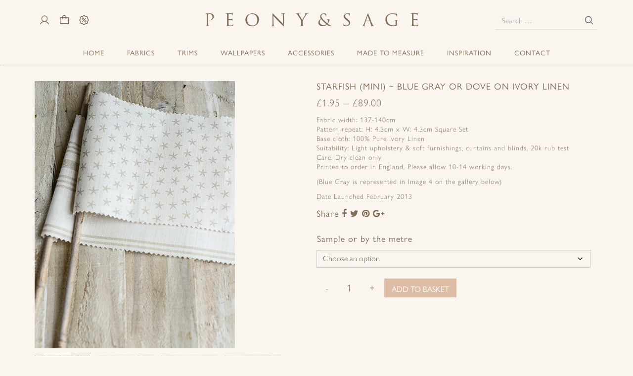

--- FILE ---
content_type: text/html; charset=UTF-8
request_url: https://www.peonyandsage.com/product/starfish-mini-blue-gray-or-dove-54pm/
body_size: 21067
content:
<!doctype html>
<!--[if lt IE 7]> <html class="no-js lt-ie9 lt-ie8 lt-ie7" lang="en-GB"> <![endif]-->
<!--[if IE 7]>    <html class="no-js lt-ie9 lt-ie8" lang="en-GB"> <![endif]-->
<!--[if IE 8]>    <html class="no-js lt-ie9" lang="en-GB"> <![endif]-->
<!--[if gt IE 8]><!-->
<html class="no-js" lang="en-GB"> <!--<![endif]-->

<head>
	<meta charset="UTF-8" />
	<meta http-equiv="X-UA-Compatible" content="IE=edge,chrome=1">

	<title>Starfish (Mini) ~ Blue Gray or Dove on Ivory Linen - Peony &amp; Sage</title>
	<meta http-equiv="cleartype" content="on">
	<meta name="viewport" content="width=device-width, initial-scale=1">

	<!-- Icons -->
	<meta name="msapplication-square70x70logo" content="https://www.peonyandsage.com/wp-content/themes/peonyandsage3/images/icons/smalltile.png" />
	<meta name="msapplication-square150x150logo" content="https://www.peonyandsage.com/wp-content/themes/peonyandsage3/images/icons/mediumtile.png" />
	<meta name="msapplication-wide310x150logo" content="https://www.peonyandsage.com/wp-content/themes/peonyandsage3/images/icons/widetile.png" />
	<meta name="msapplication-square310x310logo" content="https://www.peonyandsage.com/wp-content/themes/peonyandsage3/images/icons/largetile.png" />
	<link rel="shortcut icon" href="https://www.peonyandsage.com/wp-content/themes/peonyandsage3/images/icons/favicon.ico" type="image/x-icon" />
	<link rel="apple-touch-icon" href="https://www.peonyandsage.com/wp-content/themes/peonyandsage3/images/icons/apple-touch-icon.png" />
	<link rel="apple-touch-icon" sizes="57x57" href="https://www.peonyandsage.com/wp-content/themes/peonyandsage3/images/icons/apple-touch-icon-57x57.png" />
	<link rel="apple-touch-icon" sizes="72x72" href="https://www.peonyandsage.com/wp-content/themes/peonyandsage3/images/icons/apple-touch-icon-72x72.png" />
	<link rel="apple-touch-icon" sizes="114x114" href="https://www.peonyandsage.com/wp-content/themes/peonyandsage3/images/icons/apple-touch-icon-114x114.png" />
	<link rel="apple-touch-icon" sizes="144x144" href="https://www.peonyandsage.com/wp-content/themes/peonyandsage3/images/icons/apple-touch-icon-144x144.png" />
	<link rel="apple-touch-icon" sizes="57x57" href="https://www.peonyandsage.com/wp-content/themes/peonyandsage3/images/icons/apple-touch-icon-60x60.png" />
	<link rel="apple-touch-icon" sizes="72x72" href="https://www.peonyandsage.com/wp-content/themes/peonyandsage3/images/icons/apple-touch-icon-120x120.png" />
	<link rel="apple-touch-icon" sizes="114x114" href="https://www.peonyandsage.com/wp-content/themes/peonyandsage3/images/icons/apple-touch-icon-76x76.png" />
	<link rel="apple-touch-icon" sizes="144x144" href="https://www.peonyandsage.com/wp-content/themes/peonyandsage3/images/icons/apple-touch-icon-152x152.png" />


	<link rel="profile" href="http://gmpg.org/xfn/11" />
	<link rel="pingback" href="https://www.peonyandsage.com/xmlrpc.php" />

	<meta name='robots' content='index, follow, max-image-preview:large, max-snippet:-1, max-video-preview:-1' />

	<!-- This site is optimized with the Yoast SEO plugin v26.6 - https://yoast.com/wordpress/plugins/seo/ -->
	<link rel="canonical" href="https://www.peonyandsage.com/product/starfish-mini-blue-gray-or-dove-54pm/" />
	<meta property="og:locale" content="en_GB" />
	<meta property="og:type" content="article" />
	<meta property="og:title" content="Starfish (Mini) ~ Blue Gray or Dove on Ivory Linen - Peony &amp; Sage" />
	<meta property="og:description" content="Fabric width: 137-140cm Pattern repeat: H: 4.3cm x W: 4.3cm Square Set Base cloth: 100% Pure Ivory Linen Suitability: Light upholstery &amp; soft furnishings, curtains and blinds, 20k rub test Care: Dry clean only Printed to order in England. Please allow 10-14 working days.  (Blue Gray is represented in Image 4 on the gallery below)  Date Launched February 2013" />
	<meta property="og:url" content="https://www.peonyandsage.com/product/starfish-mini-blue-gray-or-dove-54pm/" />
	<meta property="og:site_name" content="Peony &amp; Sage" />
	<meta property="article:publisher" content="https://www.facebook.com/pages/Peonyandsage/176792252357446" />
	<meta property="article:modified_time" content="2025-11-13T12:06:07+00:00" />
	<meta property="og:image" content="https://www.peonyandsage.com/wp-content/uploads/2012/09/PSCoast_35web3.jpg" />
	<meta property="og:image:width" content="405" />
	<meta property="og:image:height" content="540" />
	<meta property="og:image:type" content="image/jpeg" />
	<script type="application/ld+json" class="yoast-schema-graph">{"@context":"https://schema.org","@graph":[{"@type":"WebPage","@id":"https://www.peonyandsage.com/product/starfish-mini-blue-gray-or-dove-54pm/","url":"https://www.peonyandsage.com/product/starfish-mini-blue-gray-or-dove-54pm/","name":"Starfish (Mini) ~ Blue Gray or Dove on Ivory Linen - Peony &amp; Sage","isPartOf":{"@id":"https://www.peonyandsage.com/#website"},"primaryImageOfPage":{"@id":"https://www.peonyandsage.com/product/starfish-mini-blue-gray-or-dove-54pm/#primaryimage"},"image":{"@id":"https://www.peonyandsage.com/product/starfish-mini-blue-gray-or-dove-54pm/#primaryimage"},"thumbnailUrl":"https://www.peonyandsage.com/wp-content/uploads/2012/09/PSCoast_35web3.jpg","datePublished":"2012-09-14T18:34:55+00:00","dateModified":"2025-11-13T12:06:07+00:00","breadcrumb":{"@id":"https://www.peonyandsage.com/product/starfish-mini-blue-gray-or-dove-54pm/#breadcrumb"},"inLanguage":"en-GB","potentialAction":[{"@type":"ReadAction","target":["https://www.peonyandsage.com/product/starfish-mini-blue-gray-or-dove-54pm/"]}]},{"@type":"ImageObject","inLanguage":"en-GB","@id":"https://www.peonyandsage.com/product/starfish-mini-blue-gray-or-dove-54pm/#primaryimage","url":"https://www.peonyandsage.com/wp-content/uploads/2012/09/PSCoast_35web3.jpg","contentUrl":"https://www.peonyandsage.com/wp-content/uploads/2012/09/PSCoast_35web3.jpg","width":405,"height":540},{"@type":"BreadcrumbList","@id":"https://www.peonyandsage.com/product/starfish-mini-blue-gray-or-dove-54pm/#breadcrumb","itemListElement":[{"@type":"ListItem","position":1,"name":"Shop","item":"https://www.peonyandsage.com/shop/"},{"@type":"ListItem","position":2,"name":"Starfish (Mini) ~ Blue Gray or Dove on Ivory Linen"}]},{"@type":"WebSite","@id":"https://www.peonyandsage.com/#website","url":"https://www.peonyandsage.com/","name":"Peony &amp; Sage","description":"","publisher":{"@id":"https://www.peonyandsage.com/#organization"},"potentialAction":[{"@type":"SearchAction","target":{"@type":"EntryPoint","urlTemplate":"https://www.peonyandsage.com/?s={search_term_string}"},"query-input":{"@type":"PropertyValueSpecification","valueRequired":true,"valueName":"search_term_string"}}],"inLanguage":"en-GB"},{"@type":"Organization","@id":"https://www.peonyandsage.com/#organization","name":"Peony & Sage","url":"https://www.peonyandsage.com/","logo":{"@type":"ImageObject","inLanguage":"en-GB","@id":"https://www.peonyandsage.com/#/schema/logo/image/","url":"https://www.peonyandsage.com/wp-content/uploads/2016/10/logo.png","contentUrl":"https://www.peonyandsage.com/wp-content/uploads/2016/10/logo.png","width":896,"height":41,"caption":"Peony & Sage"},"image":{"@id":"https://www.peonyandsage.com/#/schema/logo/image/"},"sameAs":["https://www.facebook.com/pages/Peonyandsage/176792252357446","https://x.com/PeonyandSage","https://www.instagram.com/peonyandsage/","http://pinterest.com/peonyandsage/"]}]}</script>
	<!-- / Yoast SEO plugin. -->


<link rel='dns-prefetch' href='//capi-automation.s3.us-east-2.amazonaws.com' />
<link rel='dns-prefetch' href='//use.typekit.net' />
<link rel="alternate" type="application/rss+xml" title="Peony &amp; Sage &raquo; Feed" href="https://www.peonyandsage.com/feed/" />
<link rel="alternate" type="application/rss+xml" title="Peony &amp; Sage &raquo; Comments Feed" href="https://www.peonyandsage.com/comments/feed/" />
<link rel="alternate" title="oEmbed (JSON)" type="application/json+oembed" href="https://www.peonyandsage.com/wp-json/oembed/1.0/embed?url=https%3A%2F%2Fwww.peonyandsage.com%2Fproduct%2Fstarfish-mini-blue-gray-or-dove-54pm%2F" />
<link rel="alternate" title="oEmbed (XML)" type="text/xml+oembed" href="https://www.peonyandsage.com/wp-json/oembed/1.0/embed?url=https%3A%2F%2Fwww.peonyandsage.com%2Fproduct%2Fstarfish-mini-blue-gray-or-dove-54pm%2F&#038;format=xml" />
<style id='wp-img-auto-sizes-contain-inline-css' type='text/css'>
img:is([sizes=auto i],[sizes^="auto," i]){contain-intrinsic-size:3000px 1500px}
/*# sourceURL=wp-img-auto-sizes-contain-inline-css */
</style>
<link rel='stylesheet' id='sbi_styles-css' href='https://www.peonyandsage.com/wp-content/plugins/instagram-feed/css/legacy/sbi-styles.min.css?ver=6.10.0' type='text/css' media='all' />
<link rel='stylesheet' id='wp-block-library-css' href='https://www.peonyandsage.com/wp-includes/css/dist/block-library/style.min.css?ver=6.9' type='text/css' media='all' />
<style id='classic-theme-styles-inline-css' type='text/css'>
/*! This file is auto-generated */
.wp-block-button__link{color:#fff;background-color:#32373c;border-radius:9999px;box-shadow:none;text-decoration:none;padding:calc(.667em + 2px) calc(1.333em + 2px);font-size:1.125em}.wp-block-file__button{background:#32373c;color:#fff;text-decoration:none}
/*# sourceURL=/wp-includes/css/classic-themes.min.css */
</style>
<style id='global-styles-inline-css' type='text/css'>
:root{--wp--preset--aspect-ratio--square: 1;--wp--preset--aspect-ratio--4-3: 4/3;--wp--preset--aspect-ratio--3-4: 3/4;--wp--preset--aspect-ratio--3-2: 3/2;--wp--preset--aspect-ratio--2-3: 2/3;--wp--preset--aspect-ratio--16-9: 16/9;--wp--preset--aspect-ratio--9-16: 9/16;--wp--preset--color--black: #000000;--wp--preset--color--cyan-bluish-gray: #abb8c3;--wp--preset--color--white: #ffffff;--wp--preset--color--pale-pink: #f78da7;--wp--preset--color--vivid-red: #cf2e2e;--wp--preset--color--luminous-vivid-orange: #ff6900;--wp--preset--color--luminous-vivid-amber: #fcb900;--wp--preset--color--light-green-cyan: #7bdcb5;--wp--preset--color--vivid-green-cyan: #00d084;--wp--preset--color--pale-cyan-blue: #8ed1fc;--wp--preset--color--vivid-cyan-blue: #0693e3;--wp--preset--color--vivid-purple: #9b51e0;--wp--preset--gradient--vivid-cyan-blue-to-vivid-purple: linear-gradient(135deg,rgb(6,147,227) 0%,rgb(155,81,224) 100%);--wp--preset--gradient--light-green-cyan-to-vivid-green-cyan: linear-gradient(135deg,rgb(122,220,180) 0%,rgb(0,208,130) 100%);--wp--preset--gradient--luminous-vivid-amber-to-luminous-vivid-orange: linear-gradient(135deg,rgb(252,185,0) 0%,rgb(255,105,0) 100%);--wp--preset--gradient--luminous-vivid-orange-to-vivid-red: linear-gradient(135deg,rgb(255,105,0) 0%,rgb(207,46,46) 100%);--wp--preset--gradient--very-light-gray-to-cyan-bluish-gray: linear-gradient(135deg,rgb(238,238,238) 0%,rgb(169,184,195) 100%);--wp--preset--gradient--cool-to-warm-spectrum: linear-gradient(135deg,rgb(74,234,220) 0%,rgb(151,120,209) 20%,rgb(207,42,186) 40%,rgb(238,44,130) 60%,rgb(251,105,98) 80%,rgb(254,248,76) 100%);--wp--preset--gradient--blush-light-purple: linear-gradient(135deg,rgb(255,206,236) 0%,rgb(152,150,240) 100%);--wp--preset--gradient--blush-bordeaux: linear-gradient(135deg,rgb(254,205,165) 0%,rgb(254,45,45) 50%,rgb(107,0,62) 100%);--wp--preset--gradient--luminous-dusk: linear-gradient(135deg,rgb(255,203,112) 0%,rgb(199,81,192) 50%,rgb(65,88,208) 100%);--wp--preset--gradient--pale-ocean: linear-gradient(135deg,rgb(255,245,203) 0%,rgb(182,227,212) 50%,rgb(51,167,181) 100%);--wp--preset--gradient--electric-grass: linear-gradient(135deg,rgb(202,248,128) 0%,rgb(113,206,126) 100%);--wp--preset--gradient--midnight: linear-gradient(135deg,rgb(2,3,129) 0%,rgb(40,116,252) 100%);--wp--preset--font-size--small: 13px;--wp--preset--font-size--medium: 20px;--wp--preset--font-size--large: 36px;--wp--preset--font-size--x-large: 42px;--wp--preset--spacing--20: 0.44rem;--wp--preset--spacing--30: 0.67rem;--wp--preset--spacing--40: 1rem;--wp--preset--spacing--50: 1.5rem;--wp--preset--spacing--60: 2.25rem;--wp--preset--spacing--70: 3.38rem;--wp--preset--spacing--80: 5.06rem;--wp--preset--shadow--natural: 6px 6px 9px rgba(0, 0, 0, 0.2);--wp--preset--shadow--deep: 12px 12px 50px rgba(0, 0, 0, 0.4);--wp--preset--shadow--sharp: 6px 6px 0px rgba(0, 0, 0, 0.2);--wp--preset--shadow--outlined: 6px 6px 0px -3px rgb(255, 255, 255), 6px 6px rgb(0, 0, 0);--wp--preset--shadow--crisp: 6px 6px 0px rgb(0, 0, 0);}:where(.is-layout-flex){gap: 0.5em;}:where(.is-layout-grid){gap: 0.5em;}body .is-layout-flex{display: flex;}.is-layout-flex{flex-wrap: wrap;align-items: center;}.is-layout-flex > :is(*, div){margin: 0;}body .is-layout-grid{display: grid;}.is-layout-grid > :is(*, div){margin: 0;}:where(.wp-block-columns.is-layout-flex){gap: 2em;}:where(.wp-block-columns.is-layout-grid){gap: 2em;}:where(.wp-block-post-template.is-layout-flex){gap: 1.25em;}:where(.wp-block-post-template.is-layout-grid){gap: 1.25em;}.has-black-color{color: var(--wp--preset--color--black) !important;}.has-cyan-bluish-gray-color{color: var(--wp--preset--color--cyan-bluish-gray) !important;}.has-white-color{color: var(--wp--preset--color--white) !important;}.has-pale-pink-color{color: var(--wp--preset--color--pale-pink) !important;}.has-vivid-red-color{color: var(--wp--preset--color--vivid-red) !important;}.has-luminous-vivid-orange-color{color: var(--wp--preset--color--luminous-vivid-orange) !important;}.has-luminous-vivid-amber-color{color: var(--wp--preset--color--luminous-vivid-amber) !important;}.has-light-green-cyan-color{color: var(--wp--preset--color--light-green-cyan) !important;}.has-vivid-green-cyan-color{color: var(--wp--preset--color--vivid-green-cyan) !important;}.has-pale-cyan-blue-color{color: var(--wp--preset--color--pale-cyan-blue) !important;}.has-vivid-cyan-blue-color{color: var(--wp--preset--color--vivid-cyan-blue) !important;}.has-vivid-purple-color{color: var(--wp--preset--color--vivid-purple) !important;}.has-black-background-color{background-color: var(--wp--preset--color--black) !important;}.has-cyan-bluish-gray-background-color{background-color: var(--wp--preset--color--cyan-bluish-gray) !important;}.has-white-background-color{background-color: var(--wp--preset--color--white) !important;}.has-pale-pink-background-color{background-color: var(--wp--preset--color--pale-pink) !important;}.has-vivid-red-background-color{background-color: var(--wp--preset--color--vivid-red) !important;}.has-luminous-vivid-orange-background-color{background-color: var(--wp--preset--color--luminous-vivid-orange) !important;}.has-luminous-vivid-amber-background-color{background-color: var(--wp--preset--color--luminous-vivid-amber) !important;}.has-light-green-cyan-background-color{background-color: var(--wp--preset--color--light-green-cyan) !important;}.has-vivid-green-cyan-background-color{background-color: var(--wp--preset--color--vivid-green-cyan) !important;}.has-pale-cyan-blue-background-color{background-color: var(--wp--preset--color--pale-cyan-blue) !important;}.has-vivid-cyan-blue-background-color{background-color: var(--wp--preset--color--vivid-cyan-blue) !important;}.has-vivid-purple-background-color{background-color: var(--wp--preset--color--vivid-purple) !important;}.has-black-border-color{border-color: var(--wp--preset--color--black) !important;}.has-cyan-bluish-gray-border-color{border-color: var(--wp--preset--color--cyan-bluish-gray) !important;}.has-white-border-color{border-color: var(--wp--preset--color--white) !important;}.has-pale-pink-border-color{border-color: var(--wp--preset--color--pale-pink) !important;}.has-vivid-red-border-color{border-color: var(--wp--preset--color--vivid-red) !important;}.has-luminous-vivid-orange-border-color{border-color: var(--wp--preset--color--luminous-vivid-orange) !important;}.has-luminous-vivid-amber-border-color{border-color: var(--wp--preset--color--luminous-vivid-amber) !important;}.has-light-green-cyan-border-color{border-color: var(--wp--preset--color--light-green-cyan) !important;}.has-vivid-green-cyan-border-color{border-color: var(--wp--preset--color--vivid-green-cyan) !important;}.has-pale-cyan-blue-border-color{border-color: var(--wp--preset--color--pale-cyan-blue) !important;}.has-vivid-cyan-blue-border-color{border-color: var(--wp--preset--color--vivid-cyan-blue) !important;}.has-vivid-purple-border-color{border-color: var(--wp--preset--color--vivid-purple) !important;}.has-vivid-cyan-blue-to-vivid-purple-gradient-background{background: var(--wp--preset--gradient--vivid-cyan-blue-to-vivid-purple) !important;}.has-light-green-cyan-to-vivid-green-cyan-gradient-background{background: var(--wp--preset--gradient--light-green-cyan-to-vivid-green-cyan) !important;}.has-luminous-vivid-amber-to-luminous-vivid-orange-gradient-background{background: var(--wp--preset--gradient--luminous-vivid-amber-to-luminous-vivid-orange) !important;}.has-luminous-vivid-orange-to-vivid-red-gradient-background{background: var(--wp--preset--gradient--luminous-vivid-orange-to-vivid-red) !important;}.has-very-light-gray-to-cyan-bluish-gray-gradient-background{background: var(--wp--preset--gradient--very-light-gray-to-cyan-bluish-gray) !important;}.has-cool-to-warm-spectrum-gradient-background{background: var(--wp--preset--gradient--cool-to-warm-spectrum) !important;}.has-blush-light-purple-gradient-background{background: var(--wp--preset--gradient--blush-light-purple) !important;}.has-blush-bordeaux-gradient-background{background: var(--wp--preset--gradient--blush-bordeaux) !important;}.has-luminous-dusk-gradient-background{background: var(--wp--preset--gradient--luminous-dusk) !important;}.has-pale-ocean-gradient-background{background: var(--wp--preset--gradient--pale-ocean) !important;}.has-electric-grass-gradient-background{background: var(--wp--preset--gradient--electric-grass) !important;}.has-midnight-gradient-background{background: var(--wp--preset--gradient--midnight) !important;}.has-small-font-size{font-size: var(--wp--preset--font-size--small) !important;}.has-medium-font-size{font-size: var(--wp--preset--font-size--medium) !important;}.has-large-font-size{font-size: var(--wp--preset--font-size--large) !important;}.has-x-large-font-size{font-size: var(--wp--preset--font-size--x-large) !important;}
:where(.wp-block-post-template.is-layout-flex){gap: 1.25em;}:where(.wp-block-post-template.is-layout-grid){gap: 1.25em;}
:where(.wp-block-term-template.is-layout-flex){gap: 1.25em;}:where(.wp-block-term-template.is-layout-grid){gap: 1.25em;}
:where(.wp-block-columns.is-layout-flex){gap: 2em;}:where(.wp-block-columns.is-layout-grid){gap: 2em;}
:root :where(.wp-block-pullquote){font-size: 1.5em;line-height: 1.6;}
/*# sourceURL=global-styles-inline-css */
</style>
<link rel='stylesheet' id='contact-form-7-css' href='https://www.peonyandsage.com/wp-content/plugins/contact-form-7/includes/css/styles.css?ver=6.1.4' type='text/css' media='all' />
<link rel='stylesheet' id='woocommerce-layout-css' href='https://www.peonyandsage.com/wp-content/plugins/woocommerce/assets/css/woocommerce-layout.css?ver=10.4.3' type='text/css' media='all' />
<link rel='stylesheet' id='woocommerce-smallscreen-css' href='https://www.peonyandsage.com/wp-content/plugins/woocommerce/assets/css/woocommerce-smallscreen.css?ver=10.4.3' type='text/css' media='only screen and (max-width: 768px)' />
<link rel='stylesheet' id='woocommerce-general-css' href='https://www.peonyandsage.com/wp-content/plugins/woocommerce/assets/css/woocommerce.css?ver=10.4.3' type='text/css' media='all' />
<style id='woocommerce-inline-inline-css' type='text/css'>
.woocommerce form .form-row .required { visibility: visible; }
/*# sourceURL=woocommerce-inline-inline-css */
</style>
<link rel='stylesheet' id='dashicons-css' href='https://www.peonyandsage.com/wp-includes/css/dashicons.min.css?ver=6.9' type='text/css' media='all' />
<link rel='stylesheet' id='cfvsw_swatches_product-css' href='https://www.peonyandsage.com/wp-content/plugins/variation-swatches-woo/assets/css/swatches.css?ver=1.0.13' type='text/css' media='all' />
<style id='cfvsw_swatches_product-inline-css' type='text/css'>
.cfvsw-tooltip{background:#ffffff;color:#ffffff;} .cfvsw-tooltip:before{background:#ffffff;}:root {--cfvsw-swatches-font-size: 12px;--cfvsw-swatches-border-color: #d1ad70;--cfvsw-swatches-border-color-hover: #d1ad7080;--cfvsw-swatches-border-width: 2px;--cfvsw-swatches-label-font-size: 20px;--cfvsw-swatches-tooltip-font-size: 12px;}
/*# sourceURL=cfvsw_swatches_product-inline-css */
</style>
<link rel='stylesheet' id='fontawesome-css' href='https://www.peonyandsage.com/wp-content/themes/peonyandsage3/css/font-awesome.min.css' type='text/css' media='all' />
<link rel='stylesheet' id='theme-css' href='https://www.peonyandsage.com/wp-content/uploads/wp-less/peonyandsage3/less/style-40df740350.css' type='text/css' media='all' />
<link rel='stylesheet' id='typekit-css' href='https://use.typekit.net/nfs5pks.css' type='text/css' media='all' />
<link rel='stylesheet' id='slick-css' href='https://www.peonyandsage.com/wp-content/themes/peonyandsage3/lib/slick/slick.css?ver=1.4.1' type='text/css' media='all' />
<link rel='stylesheet' id='fancybox-css' href='https://www.peonyandsage.com/wp-content/themes/peonyandsage3/lib/fancybox/jquery.fancybox.min.css?ver=3.3.5' type='text/css' media='all' />
<link rel='stylesheet' id='wqpmb-style-css' href='https://www.peonyandsage.com/wp-content/plugins/wc-quantity-plus-minus-button/assets/css/style.css?ver=1.0.0' type='text/css' media='all' />
<script type="text/template" id="tmpl-variation-template">
	<div class="woocommerce-variation-description">{{{ data.variation.variation_description }}}</div>
	<div class="woocommerce-variation-price">{{{ data.variation.price_html }}}</div>
	<div class="woocommerce-variation-availability">{{{ data.variation.availability_html }}}</div>
</script>
<script type="text/template" id="tmpl-unavailable-variation-template">
	<p role="alert">Sorry, this product is unavailable. Please choose a different combination.</p>
</script>
<script type="text/javascript" src="https://www.peonyandsage.com/wp-includes/js/jquery/jquery.min.js?ver=3.7.1" id="jquery-core-js"></script>
<script type="text/javascript" src="https://www.peonyandsage.com/wp-includes/js/jquery/jquery-migrate.min.js?ver=3.4.1" id="jquery-migrate-js"></script>
<script type="text/javascript" src="https://www.peonyandsage.com/wp-content/plugins/woocommerce/assets/js/jquery-blockui/jquery.blockUI.min.js?ver=2.7.0-wc.10.4.3" id="wc-jquery-blockui-js" data-wp-strategy="defer"></script>
<script type="text/javascript" id="wc-add-to-cart-js-extra">
/* <![CDATA[ */
var wc_add_to_cart_params = {"ajax_url":"/wp-admin/admin-ajax.php","wc_ajax_url":"/?wc-ajax=%%endpoint%%","i18n_view_cart":"View basket","cart_url":"https://www.peonyandsage.com/cart/","is_cart":"","cart_redirect_after_add":"no"};
//# sourceURL=wc-add-to-cart-js-extra
/* ]]> */
</script>
<script type="text/javascript" src="https://www.peonyandsage.com/wp-content/plugins/woocommerce/assets/js/frontend/add-to-cart.min.js?ver=10.4.3" id="wc-add-to-cart-js" defer="defer" data-wp-strategy="defer"></script>
<script type="text/javascript" id="wc-single-product-js-extra">
/* <![CDATA[ */
var wc_single_product_params = {"i18n_required_rating_text":"Please select a rating","i18n_rating_options":["1 of 5 stars","2 of 5 stars","3 of 5 stars","4 of 5 stars","5 of 5 stars"],"i18n_product_gallery_trigger_text":"View full-screen image gallery","review_rating_required":"yes","flexslider":{"rtl":false,"animation":"slide","smoothHeight":true,"directionNav":false,"controlNav":"thumbnails","slideshow":false,"animationSpeed":500,"animationLoop":false,"allowOneSlide":false},"zoom_enabled":"","zoom_options":[],"photoswipe_enabled":"","photoswipe_options":{"shareEl":false,"closeOnScroll":false,"history":false,"hideAnimationDuration":0,"showAnimationDuration":0},"flexslider_enabled":""};
//# sourceURL=wc-single-product-js-extra
/* ]]> */
</script>
<script type="text/javascript" src="https://www.peonyandsage.com/wp-content/plugins/woocommerce/assets/js/frontend/single-product.min.js?ver=10.4.3" id="wc-single-product-js" defer="defer" data-wp-strategy="defer"></script>
<script type="text/javascript" src="https://www.peonyandsage.com/wp-content/plugins/woocommerce/assets/js/js-cookie/js.cookie.min.js?ver=2.1.4-wc.10.4.3" id="wc-js-cookie-js" defer="defer" data-wp-strategy="defer"></script>
<script type="text/javascript" id="woocommerce-js-extra">
/* <![CDATA[ */
var woocommerce_params = {"ajax_url":"/wp-admin/admin-ajax.php","wc_ajax_url":"/?wc-ajax=%%endpoint%%","i18n_password_show":"Show password","i18n_password_hide":"Hide password"};
//# sourceURL=woocommerce-js-extra
/* ]]> */
</script>
<script type="text/javascript" src="https://www.peonyandsage.com/wp-content/plugins/woocommerce/assets/js/frontend/woocommerce.min.js?ver=10.4.3" id="woocommerce-js" defer="defer" data-wp-strategy="defer"></script>
<script type="text/javascript" src="https://www.peonyandsage.com/wp-includes/js/underscore.min.js?ver=1.13.7" id="underscore-js"></script>
<script type="text/javascript" id="wp-util-js-extra">
/* <![CDATA[ */
var _wpUtilSettings = {"ajax":{"url":"/wp-admin/admin-ajax.php"}};
//# sourceURL=wp-util-js-extra
/* ]]> */
</script>
<script type="text/javascript" src="https://www.peonyandsage.com/wp-includes/js/wp-util.min.js?ver=6.9" id="wp-util-js"></script>
<script type="text/javascript" src="https://www.peonyandsage.com/wp-content/themes/peonyandsage3/js/modernizr.2.8.3min.js?ver=2.8.3" id="modernizr-js"></script>
<script type="text/javascript" src="https://www.peonyandsage.com/wp-content/themes/peonyandsage3/js/respond.1.4.2.min.js?ver=1.4.2" id="respondjs-js"></script>
		<script>
			window.wc_ga_pro = {};

			window.wc_ga_pro.ajax_url = 'https://www.peonyandsage.com/wp-admin/admin-ajax.php';

			window.wc_ga_pro.available_gateways = {"access_worldpay_hpp":"Pay by Card \/ Apple Pay - Worldpay","ppcp-gateway":"PayPal"};

			// interpolate json by replacing placeholders with variables (only used by UA tracking)
			window.wc_ga_pro.interpolate_json = function( object, variables ) {

				if ( ! variables ) {
					return object;
				}

				let j = JSON.stringify( object );

				for ( let k in variables ) {
					j = j.split( '{$' + k + '}' ).join( variables[ k ] );
				}

				return JSON.parse( j );
			};

			// return the title for a payment gateway
			window.wc_ga_pro.get_payment_method_title = function( payment_method ) {
				return window.wc_ga_pro.available_gateways[ payment_method ] || payment_method;
			};

			// check if an email is valid
			window.wc_ga_pro.is_valid_email = function( email ) {
				return /[^\s@]+@[^\s@]+\.[^\s@]+/.test( email );
			};
		</script>
				<!-- Google tag (gtag.js) -->
		<script async src='https://www.googletagmanager.com/gtag/js?id=G-8SY728YZNR&l=dataLayer'></script>
		<script >

			window.dataLayer = window.dataLayer || [];

			function gtag() {
				dataLayer.push(arguments);
			}

			gtag('js', new Date());

			gtag('config', 'G-8SY728YZNR', {"cookie_domain":"auto"});

			gtag('consent', 'default', {"analytics_storage":"denied","ad_storage":"denied","ad_user_data":"denied","ad_personalization":"denied","region":["AT","BE","BG","HR","CY","CZ","DK","EE","FI","FR","DE","GR","HU","IS","IE","IT","LV","LI","LT","LU","MT","NL","NO","PL","PT","RO","SK","SI","ES","SE","GB","CH"]});(function($) {
	$(function () {

		const consentMap = {
			statistics: [ 'analytics_storage' ],
			marketing: [ 'ad_storage', 'ad_user_data', 'ad_personalization' ]
		};

		// eslint-disable-next-line camelcase -- `wp_has_consent` is defined by the WP Consent API plugin.
		if ( typeof window.wp_has_consent === 'function' ) {
			console.log('has consent');

			// eslint-disable-next-line camelcase -- `wp_consent_type` is defined by the WP Consent API plugin.
			if ( window.wp_consent_type === undefined ) {
				window.wp_consent_type = 'optin';
			}

			const consentState = {};

			for ( const [ category, types ] of Object.entries( consentMap ) ) {
				// eslint-disable-next-line camelcase, no-undef -- `consent_api_get_cookie`, `constent_api` is defined by the WP Consent API plugin.
				if ( consent_api_get_cookie( window.consent_api.cookie_prefix + '_' + category ) !== '' ) {
					// eslint-disable-next-line camelcase, no-undef -- `wp_has_consent` is defined by the WP Consent API plugin.
					const hasConsent = wp_has_consent( category ) ? 'granted' : 'denied';

					types.forEach( ( type ) => {
						consentState[ type ] = hasConsent;
					} );
				}
			}

			if ( Object.keys( consentState ).length > 0 ) {
				gtag( 'consent', 'update', consentState );
			}
		}

		document.addEventListener( 'wp_listen_for_consent_change', ( event ) => {
			const consentUpdate = {};
			const types = consentMap[ Object.keys( event.detail )[ 0 ] ];
			const state = Object.values( event.detail )[ 0 ] === 'allow' ? 'granted' : 'denied';

			if ( types === undefined ) {
				return
			}

			types.forEach( ( type ) => {
				consentUpdate[ type ] = state;
			} );

			if ( Object.keys( consentUpdate ).length > 0 ) {
				gtag( 'consent', 'update', consentUpdate );
			}
		} );
	});
})(jQuery);
			
			(function() {

				const event = document.createEvent('Event');

				event.initEvent( 'wc_google_analytics_pro_gtag_loaded', true, true );

				document.dispatchEvent( event );
			})();
		</script>
		<link rel="https://api.w.org/" href="https://www.peonyandsage.com/wp-json/" /><link rel="alternate" title="JSON" type="application/json" href="https://www.peonyandsage.com/wp-json/wp/v2/product/3124" /><link rel="EditURI" type="application/rsd+xml" title="RSD" href="https://www.peonyandsage.com/xmlrpc.php?rsd" />
<meta name="generator" content="WordPress 6.9" />
<meta name="generator" content="WooCommerce 10.4.3" />
<link rel='shortlink' href='https://www.peonyandsage.com/?p=3124' />
<style type='text/css' id='wqpmb_internal_css'>.qib-button-wrapper button.qib-button{
background-color: #ffffff !important;
border-color: #ffffff !important;
color: #d2ad70 !important;
}
.qib-button-wrapper button.qib-button:hover{
background-color: #ffffff !important;
border-color: #ffffff !important;
color: #808080 !important;
}
.qib-button-wrapper .quantity input.input-text.qty.text{
background-color: #ffffff !important;
border-color: #ffffff !important;
color: #d2ad70 !important;
}
</style>	<script
		type="text/javascript"
		async defer
		src="//assets.pinterest.com/js/pinit.js"
		data-pin-hover="true"
		data-pin-round="true"
		data-pin-tall="true"
		data-pin-custom="true"
	></script>
	<style>
		body span[data-pin-log="button_pinit_floating"] {
			background: url([data-uri]) !important;
		}					
	</style>	<noscript><style>.woocommerce-product-gallery{ opacity: 1 !important; }</style></noscript>
	<meta name="generator" content="Elementor 3.34.0; features: e_font_icon_svg, additional_custom_breakpoints; settings: css_print_method-external, google_font-enabled, font_display-swap">
			<script  type="text/javascript">
				!function(f,b,e,v,n,t,s){if(f.fbq)return;n=f.fbq=function(){n.callMethod?
					n.callMethod.apply(n,arguments):n.queue.push(arguments)};if(!f._fbq)f._fbq=n;
					n.push=n;n.loaded=!0;n.version='2.0';n.queue=[];t=b.createElement(e);t.async=!0;
					t.src=v;s=b.getElementsByTagName(e)[0];s.parentNode.insertBefore(t,s)}(window,
					document,'script','https://connect.facebook.net/en_US/fbevents.js');
			</script>
			<!-- WooCommerce Facebook Integration Begin -->
			<script  type="text/javascript">

				fbq('init', '528284781375213', {}, {
    "agent": "woocommerce_2-10.4.3-3.5.15"
});

				document.addEventListener( 'DOMContentLoaded', function() {
					// Insert placeholder for events injected when a product is added to the cart through AJAX.
					document.body.insertAdjacentHTML( 'beforeend', '<div class=\"wc-facebook-pixel-event-placeholder\"></div>' );
				}, false );

			</script>
			<!-- WooCommerce Facebook Integration End -->
						<style>
				.e-con.e-parent:nth-of-type(n+4):not(.e-lazyloaded):not(.e-no-lazyload),
				.e-con.e-parent:nth-of-type(n+4):not(.e-lazyloaded):not(.e-no-lazyload) * {
					background-image: none !important;
				}
				@media screen and (max-height: 1024px) {
					.e-con.e-parent:nth-of-type(n+3):not(.e-lazyloaded):not(.e-no-lazyload),
					.e-con.e-parent:nth-of-type(n+3):not(.e-lazyloaded):not(.e-no-lazyload) * {
						background-image: none !important;
					}
				}
				@media screen and (max-height: 640px) {
					.e-con.e-parent:nth-of-type(n+2):not(.e-lazyloaded):not(.e-no-lazyload),
					.e-con.e-parent:nth-of-type(n+2):not(.e-lazyloaded):not(.e-no-lazyload) * {
						background-image: none !important;
					}
				}
			</style>
			<script>jQuery(document).ready(function($) {
  $('.cfvsw-swatches-container[swatches-attr="attribute_pa_metre-or-sample"], .cfvsw-swatches-container[swatches-attr="attribute_pa_roll-or-sample"]').each(function() {
    $(this).find('.cfvsw-swatches-option').each(function() {
      var label = $(this).data('title');

      // Remove tooltip-related attributes
      $(this).removeAttr('title').removeAttr('data-tooltip');

      if (!$(this).hasClass('label-inserted')) {
        var swatchInner = $(this).find('.cfvsw-swatch-inner').detach();
        $(this).empty().addClass('label-inserted').append(
          $('<div class="swatch-wrapper"></div>').append(
            swatchInner,
            $('<div class="swatch-label"></div>').text(label)
          )
        );
      }
    });
  });
});
</script><script>jQuery(document).ready(function($) {
    var currentUnitPrice = 0;
    var currentCurrencySymbol = '£';
    var currentUnitLabel = '';
    var currentQuantity = 1;

    function updateTotal() {
        currentQuantity = parseFloat($('input.qty').val()) || 1;

        if (currentUnitPrice) {
            var total = (currentUnitPrice * currentQuantity).toFixed(2);
            $('#live-total-price').html(
                '<span class="woocommerce-Price-amount amount" style="color: #c59c5a; font-weight: 500; font-size: 1.2em; line-height: 1.4;">' +
                currentCurrencySymbol + total +
                '</span>'
            );
        } else {
            $('#live-total-price').html('');
        }

        updateButtonText();
    }

    function updateButtonText() {
        if (currentUnitLabel && currentQuantity > 0) {
            var label = currentUnitLabel;

            // Singularise for quantity = 1
            if (currentQuantity === 1 || currentQuantity === 1.0) {
                if (label === 'samples') label = 'sample';
                else if (label === 'rolls') label = 'roll';
                else if (label === 'metres') label = 'metre';
                else if (label === 'half metres') label = 'half metre';
            }

            $('.single_add_to_cart_button').text(`Add ${currentQuantity} ${label} to basket`);
        } else {
            $('.single_add_to_cart_button').text('Add to basket');
        }
    }

    // Insert total price above quantity box
    var buttonWrapper = $('.qib-button-wrapper, .quantity').first();
    if (buttonWrapper.length && $('#live-total-price').length === 0) {
        $('<p id="live-total-price" style="font-weight: bold; margin-bottom: 10px;"></p>').insertBefore(buttonWrapper);
    }

    // Detect variation
    $('form.variations_form').on('found_variation', function(event, variation) {
        if (variation.display_price !== undefined) {
            currentUnitPrice = parseFloat(variation.display_price);

            var match = variation.price_html.match(/(<span[^>]*class="woocommerce-Price-currencySymbol"[^>]*>.*?<\/span>)/);
            currentCurrencySymbol = match ? match[1] : '£';

            var selectedOption = Object.values(variation.attributes)[0]?.toLowerCase() || '';

            if (selectedOption.includes('half')) {
                currentUnitLabel = 'half metres';
            } else if (selectedOption.includes('metre')) {
                currentUnitLabel = 'metres';
            } else if (selectedOption.includes('sample')) {
                currentUnitLabel = 'samples';
            } else if (selectedOption.includes('roll')) {
                currentUnitLabel = 'rolls';
            } else {
                currentUnitLabel = '';
            }

            updateTotal();

            $('.product .price').hide();
            $('.woocommerce-variation').hide();
        }
    });

    // On variation reset
    $('form.variations_form').on('reset_data', function() {
        $('#live-total-price').html('');
        currentUnitPrice = 0;
        currentUnitLabel = '';
        currentQuantity = 1;
        updateButtonText();
        $('.product .price').show();
        $('.woocommerce-variation').show();
    });

    // On quantity change
    $('form.variations_form').on('input change', 'input.qty', function() {
        updateTotal();
    });

    // Force trigger on load
    setTimeout(function() {
        $('form.variations_form select').trigger('change');
    }, 300);
});
</script>		<style type="text/css" id="wp-custom-css">
			
    .new-badge-style {
        font-family: "raleway";
			
			position: absolute;
			  text-transform: uppercase;
        top: 6px;
        right: 10px;
        background: #faf5ef;
        border-radius: 1px;
        padding: 2px 6px;
        font-size: 12px;
        font-weight: 500;
        color: #808080;
        box-shadow: 0 1px 5px rgba(0, 0, 0, 0.15);
        z-index: 10;
        pointer-events: none;
    }


/* Ensure the product container is positioned relatively */
.woocommerce ul.products li.product,
.woocommerce .woocommerce-product-gallery {
    position: relative;
}



/* Shift New badge left only if Sale badge is present after it */
.woocommerce ul.products li.product .new-badge-style:has(+ .onsale) {
    right: 50px;
}




.cfvsw-swatches-container {
    display: flex;
    flex-flow: wrap;
    padding: 0;
    position: relative;
    box-sizing: border-box;
    grid-gap: 8px;
    width: fit-content;
    padding-bottom: 8px;
}

.woocommerce-variation.single_variation{display:none!important;}


.woocommerce div.product form.cart .button {
 
    margin-top: 4px!important;
}


.woocommerce-page div.product .variations_form .variations .label label {
   
    margin-left: -10px!important;
}


.woocommerce .quantity .qty {
    width: 50px;
    text-align: center;
}

.woocommerce-page input.input-text.qty {
    min-width: 50px;
}

.woocommerce div.product form.cart .reset_variations {
    
    display: none!important;
}

@media (min-width: 769px) {
  .woocommerce-page.single-product #content div.product div.summary {
    width: 50%;
  }

  .woocommerce-page.single-product #content div.product div.images {
    width: 45%;
  }
}


.cfvsw-swatches-container[swatches-attr="attribute_pa_metre-or-sample"] .cfvsw-swatches-option,
.cfvsw-swatches-container[swatches-attr="attribute_pa_roll-or-sample"] .cfvsw-swatches-option {
  width: 60px;
  height: 10px; /* Increased to fit two lines */
  display: flex;
  flex-direction: column;
  align-items: center;
  justify-content: flex-start;
  padding: 0px;
margin-bottom:25px;
  box-sizing: border-box;
  text-align: center;
	
}

.cfvsw-swatches-container[swatches-attr="attribute_pa_metre-or-sample"] .swatch-wrapper,
.cfvsw-swatches-container[swatches-attr="attribute_pa_roll-or-sample"] .swatch-wrapper {
  display: flex;
  flex-direction: column;
  align-items: center;
	
}

.cfvsw-swatches-container[swatches-attr="attribute_pa_metre-or-sample"] .cfvsw-swatch-inner,
.cfvsw-swatches-container[swatches-attr="attribute_pa_roll-or-sample"] .cfvsw-swatch-inner {
  width: 60px;
  height: 60px;
  background-size: cover;
  background-position: center;
  border-radius: 3px;
	
}

.cfvsw-swatches-container[swatches-attr="attribute_pa_metre-or-sample"] .swatch-label,
.cfvsw-swatches-container[swatches-attr="attribute_pa_roll-or-sample"] .swatch-label {
  margin-top: 6px;
  margin-bottom: 5px; /* Add spacing under the label */
  font-size: 12px;
  line-height: 1.2;
  height: 40px;
  white-space: normal;
  word-wrap: break-word;
  overflow: visible;
  display: block;
  width: 100%;
  text-align: center;
}

.cfvsw-label-option, .cfvsw-image-option {
    border: 0px solid #faf5ef;

}


@media (max-width: 768px) {
  #navbar-menu #menu-main-menu > .menu-item a {
    text-transform: uppercase;
  
  }
}
.woocommerce:where(body:not(.woocommerce-uses-block-theme)) ul.products li.product .price {
    color: #806c54!important;
}

.cfvsw-tooltip::before {
  border-right: 1px solid #bebebe !important;
  border-bottom: 1px solid #bebebe !important;
}


.cfvsw-tooltip{background:#fff;
border-color:#dedede;
color:#7c7c7b;}
.cfvsw-tooltip::after {
  content: "";
  position: absolute;
  top: 100%;
  left: 50%;
  transform: translateX(-50%);
  border-width: 6px;
  border-style: solid;
  border-color: #fff transparent transparent transparent; /* white arrow pointing down */
}
_________-------------------------

html, body {
    background: #faf5ef;
}

.site, .site-content, .content-area {
    background: #faf5ef;
}


#footer {
    font-size: 14px;
    position: relative;
    padding-top: 24px;
    margin-top: 32px;
    margin-bottom: 32px;
    border-image-source: url('https://www.peonyandsage.com/wp-content/uploads/2025/12/newborder-2-2806c54-2.png')!important;
    border-image-slice: 80 75 fill;
    border-image-width: 20px;
    border-image-outset: 20px 100px 100px;
    border-image-repeat: repeat;
    color: #fff;
    background-image: url('https://www.peonyandsage.com/wp-content/uploads/2025/12/newborder-2-2806c54-2.png')!important;
    background-size: cover;
    background-position: centre centre;
    background-repeat: no-repeat;
}



body,
body p,
body li,
body span {
    color: #806d55 !important;
}

body a,
body a:visited {
    color: #806d55 !important;
}

body a:hover,
body a:focus,
body a:active {
    color: #806d55 !important;
}
#footer,
#footer p,
#footer a,
#footer li,
#footer span {
    color: #ffffff!important;
}

	

#footer ul.social li a {
    width: 42px;
    height: 42px;
    display: block;
    position: relative;
    background: #806d55!important;
    border-radius: 50%;
}


.woocommerce-page #respond input#submit.alt, .woocommerce-page a.button.alt, .woocommerce-page button.button.alt, .woocommerce-page input.button.alt {
    background-color: #806c54;
}

.qib-button-wrapper button.qib-button {
    background-color: #ffffff !important;
    border-color: #ffffff !important;
    color: #806c54 !important;
}

.qib-button-wrapper .quantity input.input-text.qty.text {
    background-color: #ffffff !important;
    border-color: #ffffff !important;
    color: #806c54 !important;
}

h1.title a,
h1.title a span {
    color: #806c54 !important;
}

h1.title a:hover,
h1.title a:focus,
h1.title a:active {
    color: #806c54 !important;
}

.cfvsw-swatches-container[swatches-attr="attribute_pa_metre-or-sample"] .cfvsw-swatch-inner, .cfvsw-swatches-container[swatches-attr="attribute_pa_roll-or-sample"] .cfvsw-swatch-inner {
    width: 60px;
    height: 60px;
    background-size: cover;
    background-position: center;
    border-radius: 3px;
    background-color: #faf5ef!important;
}


.woocommerce-page div.product .variations_form .variations .label label {
    font-size: 1em;
    margin-bottom: 0;
    color: #806c54;
    font-weight: normal;
    line-height: 36px;
    vertical-align: middle;
}


#content .intro-links .link a::after, #content .blog-links .link a::after {
    content: '';
    background: url('https://stg-peonyandsage-testing.kinsta.cloud/wp-content/themes/peonyandsage3/images/hr-line.png') center center no-repeat;
    position: absolute;
    height: 5px;
    width: 100%;
    left: 0;
    right: 0;
    bottom: -3px;
    display: none!important;
}

.title-over .title,
.title-over .title span {
    color: #faf5ef !important;
}
.qib-button-wrapper button.qib-button {
    background-color: #faf5ef !important;
    border-color: #faf5ef !important;
    color: #806c54 !important;
}



.qib-button-wrapper .quantity input.input-text.qty.text {
    background-color: #faf5ef !important;
    border-color: #faf5ef !important;
    color: #806c54 !important;
}



.woocommerce-page a.button, .woocommerce-page button.button {
    background-color: #debda6;
    color: #fff;
    border-radius: 0;
    border: none;
    padding: 1rem 1.5rem;
    text-transform: uppercase;
}

.woocommerce-page a.button:hover,
.woocommerce-page button.button:hover,
.woocommerce-page a.button:focus,
.woocommerce-page button.button:focus {
    background-color: #debda6 !important;
    color: #fff !important;
}


#header .top-bar .col-account .top-menu > li > a #cart-count {
    position: absolute;
    top: .5rem;
    right: .25rem;
    background-color: #debda6!important;
    border-radius: 50%;
    width: 1.5rem;
    height: 1.5rem;
    display: grid;
    place-items: center;
    text-align: center;
    font-size: 1rem;
    line-height: 1;
    color: #fff;
    padding: 0 0 2px 2px;
}

#navbar-menu ul.navbar-nav > li > a {
    color: #806c54 !important;
}

#navbar-menu ul.navbar-nav > li > a:hover,
#navbar-menu ul.navbar-nav > li > a:focus {
    color: #debda6 !important;
}


.woocommerce-page #respond input#submit.alt.disabled, .woocommerce-page a.button.alt.disabled, .woocommerce-page button.button.alt.disabled, .woocommerce-page input.button.alt.disabled {
    background-color: #debda6 !important;
}





.logo img {
    filter: brightness(0) saturate(100%) invert(56%) sepia(12%) saturate(720%) hue-rotate(5deg) brightness(92%) contrast(90%);
}



.intro-links .link:nth-child(2) {
    display: none!important;
}
#asseenon-block .intro-links {
    margin-top: 50px!important;   /* adjust this value until it looks right */
}

#wpadminbar,
#wpadminbar * {
    color: white !important;
}


    #header .top-bar .col-search .top-search-form .input-group .search-field {
     border-bottom: 1px dotted #debda6;

        background-color: #faf5ef!important;
    }
#navbar {
  border-bottom: 1px dotted #debda6;
    font-size: 14px;
}


#header .top-bar .col-search .top-search-form .input-group .btn-submit {
    box-shadow: none;
    border-radius: 0;
    border-color: transparent transparent #e3e3e3 transparent;
    background: transparent;
    color: #5a5a5a;
    padding: 0;
    width: 3.8rem;
    height: 3.8rem;
    display: grid;
 border-bottom: 1px dotted #debda6;
    place-items: center;
}


.search-field::placeholder {
    color: #806d55;
    opacity: 1;
}
.search-field {
    color: #806d55;
}
#content .search-results .search-result::after {
    content: '';
    display: block;
    width: 100%;
    height: 5px;
    margin-top: 16px;
    background: transparent;
    border-bottom: 2px dotted #806d55;
}

.woocommerce-page span.onsale {
    background-color: #faf5ef;
    min-height: 3.736em;
    min-width: 3.736em;
}

.woocommerce-page #respond input#submit.alt,
.woocommerce-page a.button.alt,
.woocommerce-page button.button.alt,
.woocommerce-page input.button.alt {
    background-color: #debda6;
    colour: white;
    border: none;
}

.woocommerce-page #respond input#submit.alt:hover,
.woocommerce-page a.button.alt:hover,
.woocommerce-page button.button.alt:hover,
.woocommerce-page input.button.alt:hover {
    background-color: #806d55;
    colour: white;
}		</style>
		</head>

<body class="wp-singular product-template-default single single-product postid-3124 wp-theme-peonyandsage3 not-blog theme-peonyandsage3 woocommerce woocommerce-page woocommerce-no-js cfvsw-label-stacked cfvsw-product-page elementor-default elementor-kit-89880">
		
	
	<header id="header">
		<div class="container">
			<div class="top-bar">
				<div class="col-search">
					<form role="search" method="get" class="top-search-form" action="https://www.peonyandsage.com/">
						<label for="search-field" class="sr-only">Search for:</label>
						<div class="input-group">
							<input type="search" id="search-field" class="form-control search-field"
								placeholder="Search …"
								value="" name="s"
								title="Search for:" />
							<button type="submit" class="btn btn-primary btn-submit"
								value="Search">
								<svg xmlns="http://www.w3.org/2000/svg" viewBox="0 0 256 256">
									<path fill="currentColor" d="m229.66 218.34l-50.07-50.06a88.11 88.11 0 1 0-11.31 11.31l50.06 50.07a8 8 0 0 0 11.32-11.32M40 112a72 72 0 1 1 72 72a72.08 72.08 0 0 1-72-72" />
								</svg>
							</button>
						</div>
					</form>
				</div>
				<div class="col-account">
					<ul class="top-menu">
													<li>
								<a href="https://www.peonyandsage.com/my-account/">
									<svg xmlns="http://www.w3.org/2000/svg" viewBox="0 0 256 256">
										<path fill="currentColor" d="M230.92 212c-15.23-26.33-38.7-45.21-66.09-54.16a72 72 0 1 0-73.66 0c-27.39 8.94-50.86 27.82-66.09 54.16a8 8 0 1 0 13.85 8c18.84-32.56 52.14-52 89.07-52s70.23 19.44 89.07 52a8 8 0 1 0 13.85-8M72 96a56 56 0 1 1 56 56a56.06 56.06 0 0 1-56-56" />
									</svg>
									<span class="sr-only">My Account</span>
								</a>
							</li>
												<li id="nav-cart-link">
							<a href="https://www.peonyandsage.com/cart/">
								<svg xmlns="http://www.w3.org/2000/svg" viewBox="0 0 256 256">
									<path fill="currentColor" d="M216 64h-40a48 48 0 0 0-96 0H40a16 16 0 0 0-16 16v120a16 16 0 0 0 16 16h176a16 16 0 0 0 16-16V80a16 16 0 0 0-16-16m-88-32a32 32 0 0 1 32 32H96a32 32 0 0 1 32-32m88 168H40V80h40v16a8 8 0 0 0 16 0V80h64v16a8 8 0 0 0 16 0V80h40Z" />
								</svg>
								<span class="sr-only">Cart</span>
															</a>
						</li>
						<li>
							<a href="https://www.peonyandsage.com/product-category/clearance-basket/">
								<svg xmlns="http://www.w3.org/2000/svg" viewBox="0 0 256 256">
									<path fill="currentColor" d="M225.86 102.82c-3.77-3.94-7.67-8-9.14-11.57c-1.36-3.27-1.44-8.69-1.52-13.94c-.15-9.76-.31-20.82-8-28.51s-18.75-7.85-28.51-8c-5.25-.08-10.67-.16-13.94-1.52c-3.56-1.47-7.63-5.37-11.57-9.14C146.28 23.51 138.44 16 128 16s-18.27 7.51-25.18 14.14c-3.94 3.77-8 7.67-11.57 9.14c-3.25 1.36-8.69 1.44-13.94 1.52c-9.76.15-20.82.31-28.51 8s-7.8 18.75-8 28.51c-.08 5.25-.16 10.67-1.52 13.94c-1.47 3.56-5.37 7.63-9.14 11.57C23.51 109.73 16 117.56 16 128s7.51 18.27 14.14 25.18c3.77 3.94 7.67 8 9.14 11.57c1.36 3.27 1.44 8.69 1.52 13.94c.15 9.76.31 20.82 8 28.51s18.75 7.85 28.51 8c5.25.08 10.67.16 13.94 1.52c3.56 1.47 7.63 5.37 11.57 9.14c6.9 6.63 14.74 14.14 25.18 14.14s18.27-7.51 25.18-14.14c3.94-3.77 8-7.67 11.57-9.14c3.27-1.36 8.69-1.44 13.94-1.52c9.76-.15 20.82-.31 28.51-8s7.85-18.75 8-28.51c.08-5.25.16-10.67 1.52-13.94c1.47-3.56 5.37-7.63 9.14-11.57C232.49 146.27 240 138.44 240 128s-7.51-18.27-14.14-25.18m-11.55 39.29c-4.79 5-9.75 10.17-12.38 16.52c-2.52 6.1-2.63 13.07-2.73 19.82c-.1 7-.21 14.33-3.32 17.43s-10.39 3.22-17.43 3.32c-6.75.1-13.72.21-19.82 2.73c-6.35 2.63-11.52 7.59-16.52 12.38S132 224 128 224s-9.15-4.92-14.11-9.69s-10.17-9.75-16.52-12.38c-6.1-2.52-13.07-2.63-19.82-2.73c-7-.1-14.33-.21-17.43-3.32s-3.22-10.39-3.32-17.43c-.1-6.75-.21-13.72-2.73-19.82c-2.63-6.35-7.59-11.52-12.38-16.52S32 132 32 128s4.92-9.14 9.69-14.11s9.75-10.17 12.38-16.52c2.52-6.1 2.63-13.07 2.73-19.82c.1-7 .21-14.33 3.32-17.43s10.39-3.22 17.43-3.32c6.75-.1 13.72-.21 19.82-2.73c6.35-2.63 11.52-7.59 16.52-12.38S124 32 128 32s9.15 4.92 14.11 9.69s10.17 9.75 16.52 12.38c6.1 2.52 13.07 2.63 19.82 2.73c7 .1 14.33.21 17.43 3.32s3.22 10.39 3.32 17.43c.1 6.75.21 13.72 2.73 19.82c2.63 6.35 7.59 11.52 12.38 16.52S224 124 224 128s-4.92 9.14-9.69 14.11M120 96a24 24 0 1 0-24 24a24 24 0 0 0 24-24m-32 0a8 8 0 1 1 8 8a8 8 0 0 1-8-8m72 40a24 24 0 1 0 24 24a24 24 0 0 0-24-24m0 32a8 8 0 1 1 8-8a8 8 0 0 1-8 8m13.66-74.34l-80 80a8 8 0 0 1-11.32-11.32l80-80a8 8 0 0 1 11.32 11.32" />
								</svg>
								<span class="sr-only">Sale</span>
							</a>
						</li>
					</ul>
				</div>
				<div class="col-title">
					<h1 class="title">
						<a href="https://www.peonyandsage.com/" title="Peony &amp; Sage" rel="home">Peony<span>&amp;</span>Sage</a>
					</h1>
				</div>
				<div class="col-nav-toggle">
					<button type="button" class="navbar-toggle collapsed" data-toggle="collapse" data-target="#navbar-menu" aria-expanded="false" aria-controls="navbar-menu">
						<span class="sr-only">Toggle navigation</span>
						<svg xmlns="http://www.w3.org/2000/svg" viewBox="0 0 256 256">
							<path fill="currentColor" d="M224 128a8 8 0 0 1-8 8H40a8 8 0 0 1 0-16h176a8 8 0 0 1 8 8M40 72h176a8 8 0 0 0 0-16H40a8 8 0 0 0 0 16m176 112H40a8 8 0 0 0 0 16h176a8 8 0 0 0 0-16" />
						</svg>
					</button>
				</div>
			</div>
		</div>
	</header>

	<nav id="navbar" class="navbar navbar-default navbar-static-top" role="navigation">
		<div class="container">
			<div id="navbar-menu" class="navbar-collapse collapse">
				<ul id="menu-main-menu" class="nav navbar-nav nav-justified-flex"><li id="menu-item-3850" class="menu-item menu-item-type-post_type menu-item-object-page menu-item-home menu-item-3850"><a href="https://www.peonyandsage.com/">Home</a></li>
<li id="menu-item-5757" class="menu-item menu-item-type-taxonomy menu-item-object-product_cat current-product-ancestor menu-item-has-children menu-item-5757 dropdown"><a href="#" data-toggle="dropdown" class="dropdown-toggle" aria-haspopup="true">Fabrics <span class="caret"></span></a>
<ul role="menu" class=" dropdown-menu">
	<li id="menu-item-19703" class="menu-item menu-item-type-taxonomy menu-item-object-product_cat current-product-ancestor menu-item-19703"><a href="https://www.peonyandsage.com/product-category/fabrics/patterned-linens/">Patterned Linen Collections</a></li>
	<li id="menu-item-19704" class="menu-item menu-item-type-taxonomy menu-item-object-product_cat menu-item-19704"><a href="https://www.peonyandsage.com/product-category/fabrics/plain-linens/">Plain Linens</a></li>
	<li id="menu-item-22610" class="menu-item menu-item-type-taxonomy menu-item-object-product_cat menu-item-22610"><a href="https://www.peonyandsage.com/product-category/fabrics/embroideries/">Embroideries</a></li>
	<li id="menu-item-29924" class="menu-item menu-item-type-taxonomy menu-item-object-product_cat menu-item-29924"><a href="https://www.peonyandsage.com/product-category/fabrics/recycled-cottons/">Jolie Stripe Collection</a></li>
</ul>
</li>
<li id="menu-item-5758" class="menu-item menu-item-type-taxonomy menu-item-object-product_cat menu-item-has-children menu-item-5758 dropdown"><a href="#" data-toggle="dropdown" class="dropdown-toggle" aria-haspopup="true">Trims <span class="caret"></span></a>
<ul role="menu" class=" dropdown-menu">
	<li id="menu-item-42946" class="menu-item menu-item-type-taxonomy menu-item-object-product_cat menu-item-42946"><a href="https://www.peonyandsage.com/product-category/trimmings/">All Trimmings</a></li>
	<li id="menu-item-42948" class="menu-item menu-item-type-taxonomy menu-item-object-product_cat menu-item-42948"><a href="https://www.peonyandsage.com/product-category/trimmings/pom-poms/">Pom Poms</a></li>
	<li id="menu-item-42947" class="menu-item menu-item-type-taxonomy menu-item-object-product_cat menu-item-42947"><a href="https://www.peonyandsage.com/product-category/trimmings/fan-edge-trims/">Fan Edge + Tassle + Thistle Trim</a></li>
</ul>
</li>
<li id="menu-item-5759" class="menu-item menu-item-type-taxonomy menu-item-object-product_cat menu-item-has-children menu-item-5759 dropdown"><a href="#" data-toggle="dropdown" class="dropdown-toggle" aria-haspopup="true">Wallpapers <span class="caret"></span></a>
<ul role="menu" class=" dropdown-menu">
	<li id="menu-item-18570" class="menu-item menu-item-type-taxonomy menu-item-object-product_cat menu-item-18570"><a href="https://www.peonyandsage.com/product-category/wallpapers/">All Wallpapers</a></li>
	<li id="menu-item-18571" class="menu-item menu-item-type-taxonomy menu-item-object-product_cat menu-item-18571"><a href="https://www.peonyandsage.com/product-category/wallpapers/animal-wallpaper/">Birds, Bees, Bunnies &#038; Eggs</a></li>
	<li id="menu-item-18572" class="menu-item menu-item-type-taxonomy menu-item-object-product_cat menu-item-18572"><a href="https://www.peonyandsage.com/product-category/wallpapers/floral-wallpaper/">Floral &amp; Motifs</a></li>
	<li id="menu-item-18573" class="menu-item menu-item-type-taxonomy menu-item-object-product_cat menu-item-18573"><a href="https://www.peonyandsage.com/product-category/wallpapers/kids-wallpaper/">Kids Wallpaper</a></li>
	<li id="menu-item-18574" class="menu-item menu-item-type-taxonomy menu-item-object-product_cat menu-item-18574"><a href="https://www.peonyandsage.com/product-category/wallpapers/stars-and-stripes/">Stars and Stripes</a></li>
	<li id="menu-item-73249" class="menu-item menu-item-type-post_type menu-item-object-page menu-item-73249"><a href="https://www.peonyandsage.com/made-to-measure/wallpaper-measuring-installation-guide/">Measuring + Installation Guide</a></li>
</ul>
</li>
<li id="menu-item-5756" class="menu-item menu-item-type-taxonomy menu-item-object-product_cat menu-item-has-children menu-item-5756 dropdown"><a href="#" data-toggle="dropdown" class="dropdown-toggle" aria-haspopup="true">ACCESSORIES <span class="caret"></span></a>
<ul role="menu" class=" dropdown-menu">
	<li id="menu-item-8712" class="menu-item menu-item-type-taxonomy menu-item-object-product_cat menu-item-8712"><a href="https://www.peonyandsage.com/product-category/accessories/">All Accessories</a></li>
	<li id="menu-item-8698" class="menu-item menu-item-type-taxonomy menu-item-object-product_cat menu-item-8698"><a href="https://www.peonyandsage.com/product-category/accessories/cushions/">Cushions &amp; Lampshades</a></li>
	<li id="menu-item-8700" class="menu-item menu-item-type-taxonomy menu-item-object-product_cat menu-item-8700"><a href="https://www.peonyandsage.com/product-category/accessories/lighting-candles-roommist/">Candles</a></li>
	<li id="menu-item-8701" class="menu-item menu-item-type-taxonomy menu-item-object-product_cat menu-item-8701"><a href="https://www.peonyandsage.com/product-category/accessories/bags-stationery/">Bags &#038; Stationery</a></li>
	<li id="menu-item-8702" class="menu-item menu-item-type-taxonomy menu-item-object-product_cat menu-item-8702"><a href="https://www.peonyandsage.com/product-category/accessories/gifts-for-little-ones/">Gifts</a></li>
	<li id="menu-item-16844" class="menu-item menu-item-type-taxonomy menu-item-object-product_cat menu-item-16844"><a href="https://www.peonyandsage.com/product-category/accessories/tea-towels/">Tea Towels</a></li>
	<li id="menu-item-50825" class="menu-item menu-item-type-taxonomy menu-item-object-product_cat menu-item-50825"><a href="https://www.peonyandsage.com/product-category/accessories/table-linen/">Table Linen</a></li>
	<li id="menu-item-30725" class="menu-item menu-item-type-taxonomy menu-item-object-product_cat menu-item-30725"><a href="https://www.peonyandsage.com/product-category/accessories/craft-packs/">Craft Packs</a></li>
	<li id="menu-item-16876" class="menu-item menu-item-type-taxonomy menu-item-object-product_cat menu-item-16876"><a href="https://www.peonyandsage.com/product-category/clearance-basket/">Sale</a></li>
</ul>
</li>
<li id="menu-item-16133" class="menu-item menu-item-type-post_type menu-item-object-page menu-item-16133"><a href="https://www.peonyandsage.com/made-to-measure/">Made to Measure</a></li>
<li id="menu-item-1685" class="menu-item menu-item-type-post_type menu-item-object-page menu-item-has-children menu-item-1685 dropdown"><a href="#" data-toggle="dropdown" class="dropdown-toggle" aria-haspopup="true">Inspiration <span class="caret"></span></a>
<ul role="menu" class=" dropdown-menu">
	<li id="menu-item-23698" class="menu-item menu-item-type-post_type menu-item-object-page menu-item-23698"><a href="https://www.peonyandsage.com/gallery/">Gallery</a></li>
	<li id="menu-item-23699" class="menu-item menu-item-type-post_type menu-item-object-page menu-item-23699"><a href="https://www.peonyandsage.com/style-book/">Style Book</a></li>
	<li id="menu-item-49549" class="menu-item menu-item-type-taxonomy menu-item-object-product_cat menu-item-49549"><a href="https://www.peonyandsage.com/product-category/moodboards/">Moodboards</a></li>
</ul>
</li>
<li id="menu-item-322" class="menu-item menu-item-type-post_type menu-item-object-page menu-item-322"><a href="https://www.peonyandsage.com/contact-us/">Contact</a></li>
</ul>			</div>
		</div>
	</nav>

	<div id="wrapper"><div id="content" role="main">
	<div id="primary-n"><div class="shop-wrapper">
		<div class="container woo-container">

	<div id="primary" class="content-area"><main id="main" class="site-main" role="main">
					
			<div class="woocommerce-notices-wrapper"></div><div id="product-3124" class="product type-product post-3124 status-publish first instock product_cat-english-meadows-collection product_tag-Breton product_tag-breton-stripe product_tag-coast product_tag-french-linens product_tag-nautical product_tag-stripes product_tag-vintage-french-fabrics has-post-thumbnail taxable shipping-taxable purchasable product-type-variable">

	<div class="woocommerce-product-gallery woocommerce-product-gallery--with-images woocommerce-product-gallery--columns-4 images" data-columns="4" style="opacity: 0; transition: opacity .25s ease-in-out;">
	<div class="woocommerce-product-gallery__wrapper">
		<div data-thumb="https://www.peonyandsage.com/wp-content/uploads/2012/09/PSCoast_35web3-180x180.jpg" data-thumb-alt="Starfish (Mini) ~ Blue Gray or Dove on Ivory Linen" data-thumb-srcset="https://www.peonyandsage.com/wp-content/uploads/2012/09/PSCoast_35web3-180x180.jpg 180w, https://www.peonyandsage.com/wp-content/uploads/2012/09/PSCoast_35web3-300x300.jpg 300w"  data-thumb-sizes="(max-width: 180px) 100vw, 180px" class="woocommerce-product-gallery__image"><a href="https://www.peonyandsage.com/wp-content/uploads/2012/09/PSCoast_35web3.jpg"><img fetchpriority="high" fetchpriority="high" width="405" height="540" src="https://www.peonyandsage.com/wp-content/uploads/2012/09/PSCoast_35web3.jpg" class="wp-post-image pin-allow" alt="Starfish (Mini) ~ Blue Gray or Dove on Ivory Linen" data-caption="" data-src="https://www.peonyandsage.com/wp-content/uploads/2012/09/PSCoast_35web3.jpg" data-large_image="https://www.peonyandsage.com/wp-content/uploads/2012/09/PSCoast_35web3.jpg" data-large_image_width="405" data-large_image_height="540" decoding="async" srcset="https://www.peonyandsage.com/wp-content/uploads/2012/09/PSCoast_35web3.jpg 405w, https://www.peonyandsage.com/wp-content/uploads/2012/09/PSCoast_35web3-188x250.jpg 188w" sizes="(max-width: 405px) 100vw, 405px" /></a></div><div data-thumb="https://www.peonyandsage.com/wp-content/uploads/2012/09/IMG_0778-14-Low-Res-13-180x180.jpg" data-thumb-alt="Starfish (Mini) ~ Blue Gray or Dove on Ivory Linen - Image 2" data-thumb-srcset="https://www.peonyandsage.com/wp-content/uploads/2012/09/IMG_0778-14-Low-Res-13-180x180.jpg 180w, https://www.peonyandsage.com/wp-content/uploads/2012/09/IMG_0778-14-Low-Res-13-300x300.jpg 300w"  data-thumb-sizes="(max-width: 180px) 100vw, 180px" class="woocommerce-product-gallery__image"><a href="https://www.peonyandsage.com/wp-content/uploads/2012/09/IMG_0778-14-Low-Res-13.jpg"><img width="180" height="180" src="https://www.peonyandsage.com/wp-content/uploads/2012/09/IMG_0778-14-Low-Res-13-180x180.jpg" class=" pin-allow" alt="Starfish (Mini) ~ Blue Gray or Dove on Ivory Linen - Image 2" data-caption="" data-src="https://www.peonyandsage.com/wp-content/uploads/2012/09/IMG_0778-14-Low-Res-13.jpg" data-large_image="https://www.peonyandsage.com/wp-content/uploads/2012/09/IMG_0778-14-Low-Res-13.jpg" data-large_image_width="405" data-large_image_height="540" decoding="async" srcset="https://www.peonyandsage.com/wp-content/uploads/2012/09/IMG_0778-14-Low-Res-13-180x180.jpg 180w, https://www.peonyandsage.com/wp-content/uploads/2012/09/IMG_0778-14-Low-Res-13-300x300.jpg 300w" sizes="(max-width: 180px) 100vw, 180px" /></a></div><div data-thumb="https://www.peonyandsage.com/wp-content/uploads/2012/09/PSCoast_21web-13-180x180.jpg" data-thumb-alt="Starfish (Mini) ~ Blue Gray or Dove on Ivory Linen - Image 3" data-thumb-srcset="https://www.peonyandsage.com/wp-content/uploads/2012/09/PSCoast_21web-13-180x180.jpg 180w, https://www.peonyandsage.com/wp-content/uploads/2012/09/PSCoast_21web-13-300x300.jpg 300w"  data-thumb-sizes="(max-width: 180px) 100vw, 180px" class="woocommerce-product-gallery__image"><a href="https://www.peonyandsage.com/wp-content/uploads/2012/09/PSCoast_21web-13.jpg"><img width="180" height="180" src="https://www.peonyandsage.com/wp-content/uploads/2012/09/PSCoast_21web-13-180x180.jpg" class=" pin-allow" alt="Starfish (Mini) ~ Blue Gray or Dove on Ivory Linen - Image 3" data-caption="" data-src="https://www.peonyandsage.com/wp-content/uploads/2012/09/PSCoast_21web-13.jpg" data-large_image="https://www.peonyandsage.com/wp-content/uploads/2012/09/PSCoast_21web-13.jpg" data-large_image_width="405" data-large_image_height="540" decoding="async" srcset="https://www.peonyandsage.com/wp-content/uploads/2012/09/PSCoast_21web-13-180x180.jpg 180w, https://www.peonyandsage.com/wp-content/uploads/2012/09/PSCoast_21web-13-300x300.jpg 300w" sizes="(max-width: 180px) 100vw, 180px" /></a></div><div data-thumb="https://www.peonyandsage.com/wp-content/uploads/2012/09/PSCoast_07web3-180x180.jpg" data-thumb-alt="Starfish (Mini) ~ Blue Gray or Dove on Ivory Linen - Image 4" data-thumb-srcset="https://www.peonyandsage.com/wp-content/uploads/2012/09/PSCoast_07web3-180x180.jpg 180w, https://www.peonyandsage.com/wp-content/uploads/2012/09/PSCoast_07web3-300x300.jpg 300w"  data-thumb-sizes="(max-width: 180px) 100vw, 180px" class="woocommerce-product-gallery__image"><a href="https://www.peonyandsage.com/wp-content/uploads/2012/09/PSCoast_07web3.jpg"><img loading="lazy" loading="lazy" width="180" height="180" src="https://www.peonyandsage.com/wp-content/uploads/2012/09/PSCoast_07web3-180x180.jpg" class=" pin-allow" alt="Starfish (Mini) ~ Blue Gray or Dove on Ivory Linen - Image 4" data-caption="" data-src="https://www.peonyandsage.com/wp-content/uploads/2012/09/PSCoast_07web3.jpg" data-large_image="https://www.peonyandsage.com/wp-content/uploads/2012/09/PSCoast_07web3.jpg" data-large_image_width="405" data-large_image_height="540" decoding="async" srcset="https://www.peonyandsage.com/wp-content/uploads/2012/09/PSCoast_07web3-180x180.jpg 180w, https://www.peonyandsage.com/wp-content/uploads/2012/09/PSCoast_07web3-300x300.jpg 300w" sizes="(max-width: 180px) 100vw, 180px" /></a></div><div data-thumb="https://www.peonyandsage.com/wp-content/uploads/2012/09/Starfish-Blue-Gray-180x180.jpg" data-thumb-alt="Starfish (Mini) ~ Blue Gray or Dove on Ivory Linen - Image 5" data-thumb-srcset="https://www.peonyandsage.com/wp-content/uploads/2012/09/Starfish-Blue-Gray-180x180.jpg 180w, https://www.peonyandsage.com/wp-content/uploads/2012/09/Starfish-Blue-Gray-300x300.jpg 300w"  data-thumb-sizes="(max-width: 180px) 100vw, 180px" class="woocommerce-product-gallery__image"><a href="https://www.peonyandsage.com/wp-content/uploads/2012/09/Starfish-Blue-Gray.jpg"><img loading="lazy" loading="lazy" width="180" height="180" src="https://www.peonyandsage.com/wp-content/uploads/2012/09/Starfish-Blue-Gray-180x180.jpg" class=" pin-allow" alt="Starfish (Mini) ~ Blue Gray or Dove on Ivory Linen - Image 5" data-caption="" data-src="https://www.peonyandsage.com/wp-content/uploads/2012/09/Starfish-Blue-Gray.jpg" data-large_image="https://www.peonyandsage.com/wp-content/uploads/2012/09/Starfish-Blue-Gray.jpg" data-large_image_width="600" data-large_image_height="611" decoding="async" srcset="https://www.peonyandsage.com/wp-content/uploads/2012/09/Starfish-Blue-Gray-180x180.jpg 180w, https://www.peonyandsage.com/wp-content/uploads/2012/09/Starfish-Blue-Gray-300x300.jpg 300w" sizes="(max-width: 180px) 100vw, 180px" /></a></div>	</div>
</div>

	<div class="summary entry-summary">
		<h1 class="product_title entry-title">Starfish (Mini) ~ Blue Gray or Dove on Ivory Linen</h1><p class="price"><span class="woocommerce-Price-amount amount" aria-hidden="true"><bdi><span class="woocommerce-Price-currencySymbol">&pound;</span>1.95</bdi></span> <span aria-hidden="true">&ndash;</span> <span class="woocommerce-Price-amount amount" aria-hidden="true"><bdi><span class="woocommerce-Price-currencySymbol">&pound;</span>89.00</bdi></span><span class="screen-reader-text">Price range: &pound;1.95 through &pound;89.00</span></p>
<div class="woocommerce-product-details__short-description">
	<p>Fabric width: 137-140cm<br />
Pattern repeat: H: 4.3cm x W: 4.3cm Square Set<br />
Base cloth: 100% Pure Ivory Linen<br />
Suitability: Light upholstery &amp; soft furnishings, curtains and blinds, 20k rub test<br />
Care: Dry clean only<br />
Printed to order in England. Please allow 10-14 working days.</p>
<p>(Blue Gray is represented in Image 4 on the gallery below)</p>
<p>Date Launched February 2013</p>
</div>
<div class="block-product-share">
	<span class="section-title">Share</span>
	<a target="_blank" href="https://www.facebook.com/sharer.php?u=https%3A%2F%2Fwww.peonyandsage.com%2Fproduct%2Fstarfish-mini-blue-gray-or-dove-54pm%2F"
		class="share-facebook" title="Share to Facebook"><i class="fa fa-facebook" aria-hidden="true"></i><span
			class="sr-only">Share to Facebook</span></a>
	<a target="_blank"
		href="https://twitter.com/share?url=https%3A%2F%2Fwww.peonyandsage.com%2Fproduct%2Fstarfish-mini-blue-gray-or-dove-54pm%2F&#038;text=Starfish+%28Mini%29+%7E+Blue+Gray+or+Dove+on+Ivory+Linen"
		class="share-twitter" title="Share to Twitter"><i class="fa fa-twitter" aria-hidden="true"></i><span
			class="sr-only">Share to Twitter</span></a>
	<a target="_blank"
		href="https://pinterest.com/pin/create/button/?url=https%3A%2F%2Fwww.peonyandsage.com%2Fproduct%2Fstarfish-mini-blue-gray-or-dove-54pm%2F&#038;media=https%3A%2F%2Fwww.peonyandsage.com%2Fwp-content%2Fuploads%2F2012%2F09%2FPSCoast_35web3.jpg&#038;description=Starfish+%28Mini%29+%7E+Blue+Gray+or+Dove+on+Ivory+Linen"
		data-pin-do="none"
		class="share-pinterest" title="Share to Pinterest"><i class="fa fa-pinterest" aria-hidden="true"></i><span
			class="sr-only">Share to Pinterest</span></a>
	<a target="_blank" href="https://plus.google.com/share?url=https%3A%2F%2Fwww.peonyandsage.com%2Fproduct%2Fstarfish-mini-blue-gray-or-dove-54pm%2F"
		class="share-google" title="Share to Google+"><i class="fa fa-google-plus" aria-hidden="true"></i><span
			class="sr-only">Share to Google+</span></a>
</div>
<form class="variations_form cart" action="https://www.peonyandsage.com/product/starfish-mini-blue-gray-or-dove-54pm/" method="post" enctype='multipart/form-data' data-product_id="3124" data-product_variations="[{&quot;attributes&quot;:{&quot;attribute_sample-or-by-the-metre&quot;:&quot;Dove&quot;},&quot;availability_html&quot;:&quot;&quot;,&quot;backorders_allowed&quot;:false,&quot;dimensions&quot;:{&quot;length&quot;:&quot;&quot;,&quot;width&quot;:&quot;&quot;,&quot;height&quot;:&quot;&quot;},&quot;dimensions_html&quot;:&quot;N\/A&quot;,&quot;display_price&quot;:89,&quot;display_regular_price&quot;:89,&quot;image&quot;:{&quot;title&quot;:&quot;Starfish by Peony and Sage&quot;,&quot;caption&quot;:&quot;&quot;,&quot;url&quot;:&quot;https:\/\/www.peonyandsage.com\/wp-content\/uploads\/2012\/09\/PSCoast_35web3.jpg&quot;,&quot;alt&quot;:&quot;Starfish by Peony and Sage&quot;,&quot;src&quot;:&quot;https:\/\/www.peonyandsage.com\/wp-content\/uploads\/2012\/09\/PSCoast_35web3.jpg&quot;,&quot;srcset&quot;:&quot;https:\/\/www.peonyandsage.com\/wp-content\/uploads\/2012\/09\/PSCoast_35web3.jpg 405w, https:\/\/www.peonyandsage.com\/wp-content\/uploads\/2012\/09\/PSCoast_35web3-188x250.jpg 188w&quot;,&quot;sizes&quot;:&quot;(max-width: 405px) 100vw, 405px&quot;,&quot;full_src&quot;:&quot;https:\/\/www.peonyandsage.com\/wp-content\/uploads\/2012\/09\/PSCoast_35web3.jpg&quot;,&quot;full_src_w&quot;:405,&quot;full_src_h&quot;:540,&quot;gallery_thumbnail_src&quot;:&quot;https:\/\/www.peonyandsage.com\/wp-content\/uploads\/2012\/09\/PSCoast_35web3-180x180.jpg&quot;,&quot;gallery_thumbnail_src_w&quot;:180,&quot;gallery_thumbnail_src_h&quot;:180,&quot;thumb_src&quot;:&quot;https:\/\/www.peonyandsage.com\/wp-content\/uploads\/2012\/09\/PSCoast_35web3-273x372.jpg&quot;,&quot;thumb_src_w&quot;:273,&quot;thumb_src_h&quot;:372,&quot;src_w&quot;:405,&quot;src_h&quot;:540},&quot;image_id&quot;:5090,&quot;is_downloadable&quot;:false,&quot;is_in_stock&quot;:true,&quot;is_purchasable&quot;:true,&quot;is_sold_individually&quot;:&quot;no&quot;,&quot;is_virtual&quot;:false,&quot;max_qty&quot;:&quot;&quot;,&quot;min_qty&quot;:1,&quot;price_html&quot;:&quot;&lt;span class=\&quot;price\&quot;&gt;&lt;span class=\&quot;woocommerce-Price-amount amount\&quot;&gt;&lt;bdi&gt;&lt;span class=\&quot;woocommerce-Price-currencySymbol\&quot;&gt;&amp;pound;&lt;\/span&gt;89.00&lt;\/bdi&gt;&lt;\/span&gt;&lt;\/span&gt;&quot;,&quot;sku&quot;:&quot;SKU3124&quot;,&quot;variation_description&quot;:&quot;&quot;,&quot;variation_id&quot;:5812,&quot;variation_is_active&quot;:true,&quot;variation_is_visible&quot;:true,&quot;weight&quot;:&quot;&quot;,&quot;weight_html&quot;:&quot;N\/A&quot;,&quot;display_price_cents&quot;:8900},{&quot;attributes&quot;:{&quot;attribute_sample-or-by-the-metre&quot;:&quot;Dove Sample&quot;},&quot;availability_html&quot;:&quot;&quot;,&quot;backorders_allowed&quot;:false,&quot;dimensions&quot;:{&quot;length&quot;:&quot;&quot;,&quot;width&quot;:&quot;&quot;,&quot;height&quot;:&quot;&quot;},&quot;dimensions_html&quot;:&quot;N\/A&quot;,&quot;display_price&quot;:1.95,&quot;display_regular_price&quot;:1.95,&quot;image&quot;:{&quot;title&quot;:&quot;Starfish by Peony and Sage&quot;,&quot;caption&quot;:&quot;&quot;,&quot;url&quot;:&quot;https:\/\/www.peonyandsage.com\/wp-content\/uploads\/2012\/09\/PSCoast_35web3.jpg&quot;,&quot;alt&quot;:&quot;Starfish by Peony and Sage&quot;,&quot;src&quot;:&quot;https:\/\/www.peonyandsage.com\/wp-content\/uploads\/2012\/09\/PSCoast_35web3.jpg&quot;,&quot;srcset&quot;:&quot;https:\/\/www.peonyandsage.com\/wp-content\/uploads\/2012\/09\/PSCoast_35web3.jpg 405w, https:\/\/www.peonyandsage.com\/wp-content\/uploads\/2012\/09\/PSCoast_35web3-188x250.jpg 188w&quot;,&quot;sizes&quot;:&quot;(max-width: 405px) 100vw, 405px&quot;,&quot;full_src&quot;:&quot;https:\/\/www.peonyandsage.com\/wp-content\/uploads\/2012\/09\/PSCoast_35web3.jpg&quot;,&quot;full_src_w&quot;:405,&quot;full_src_h&quot;:540,&quot;gallery_thumbnail_src&quot;:&quot;https:\/\/www.peonyandsage.com\/wp-content\/uploads\/2012\/09\/PSCoast_35web3-180x180.jpg&quot;,&quot;gallery_thumbnail_src_w&quot;:180,&quot;gallery_thumbnail_src_h&quot;:180,&quot;thumb_src&quot;:&quot;https:\/\/www.peonyandsage.com\/wp-content\/uploads\/2012\/09\/PSCoast_35web3-273x372.jpg&quot;,&quot;thumb_src_w&quot;:273,&quot;thumb_src_h&quot;:372,&quot;src_w&quot;:405,&quot;src_h&quot;:540},&quot;image_id&quot;:5090,&quot;is_downloadable&quot;:false,&quot;is_in_stock&quot;:true,&quot;is_purchasable&quot;:true,&quot;is_sold_individually&quot;:&quot;no&quot;,&quot;is_virtual&quot;:false,&quot;max_qty&quot;:&quot;&quot;,&quot;min_qty&quot;:1,&quot;price_html&quot;:&quot;&lt;span class=\&quot;price\&quot;&gt;&lt;span class=\&quot;woocommerce-Price-amount amount\&quot;&gt;&lt;bdi&gt;&lt;span class=\&quot;woocommerce-Price-currencySymbol\&quot;&gt;&amp;pound;&lt;\/span&gt;1.95&lt;\/bdi&gt;&lt;\/span&gt;&lt;\/span&gt;&quot;,&quot;sku&quot;:&quot;SKU3124V5812&quot;,&quot;variation_description&quot;:&quot;&quot;,&quot;variation_id&quot;:5811,&quot;variation_is_active&quot;:true,&quot;variation_is_visible&quot;:true,&quot;weight&quot;:&quot;&quot;,&quot;weight_html&quot;:&quot;N\/A&quot;,&quot;display_price_cents&quot;:195},{&quot;attributes&quot;:{&quot;attribute_sample-or-by-the-metre&quot;:&quot;Blue Gray&quot;},&quot;availability_html&quot;:&quot;&quot;,&quot;backorders_allowed&quot;:false,&quot;dimensions&quot;:{&quot;length&quot;:&quot;&quot;,&quot;width&quot;:&quot;&quot;,&quot;height&quot;:&quot;&quot;},&quot;dimensions_html&quot;:&quot;N\/A&quot;,&quot;display_price&quot;:89,&quot;display_regular_price&quot;:89,&quot;image&quot;:{&quot;title&quot;:&quot;Starfish by Peony and Sage&quot;,&quot;caption&quot;:&quot;&quot;,&quot;url&quot;:&quot;https:\/\/www.peonyandsage.com\/wp-content\/uploads\/2012\/09\/PSCoast_35web3.jpg&quot;,&quot;alt&quot;:&quot;Starfish by Peony and Sage&quot;,&quot;src&quot;:&quot;https:\/\/www.peonyandsage.com\/wp-content\/uploads\/2012\/09\/PSCoast_35web3.jpg&quot;,&quot;srcset&quot;:&quot;https:\/\/www.peonyandsage.com\/wp-content\/uploads\/2012\/09\/PSCoast_35web3.jpg 405w, https:\/\/www.peonyandsage.com\/wp-content\/uploads\/2012\/09\/PSCoast_35web3-188x250.jpg 188w&quot;,&quot;sizes&quot;:&quot;(max-width: 405px) 100vw, 405px&quot;,&quot;full_src&quot;:&quot;https:\/\/www.peonyandsage.com\/wp-content\/uploads\/2012\/09\/PSCoast_35web3.jpg&quot;,&quot;full_src_w&quot;:405,&quot;full_src_h&quot;:540,&quot;gallery_thumbnail_src&quot;:&quot;https:\/\/www.peonyandsage.com\/wp-content\/uploads\/2012\/09\/PSCoast_35web3-180x180.jpg&quot;,&quot;gallery_thumbnail_src_w&quot;:180,&quot;gallery_thumbnail_src_h&quot;:180,&quot;thumb_src&quot;:&quot;https:\/\/www.peonyandsage.com\/wp-content\/uploads\/2012\/09\/PSCoast_35web3-273x372.jpg&quot;,&quot;thumb_src_w&quot;:273,&quot;thumb_src_h&quot;:372,&quot;src_w&quot;:405,&quot;src_h&quot;:540},&quot;image_id&quot;:5090,&quot;is_downloadable&quot;:false,&quot;is_in_stock&quot;:true,&quot;is_purchasable&quot;:true,&quot;is_sold_individually&quot;:&quot;no&quot;,&quot;is_virtual&quot;:false,&quot;max_qty&quot;:&quot;&quot;,&quot;min_qty&quot;:1,&quot;price_html&quot;:&quot;&lt;span class=\&quot;price\&quot;&gt;&lt;span class=\&quot;woocommerce-Price-amount amount\&quot;&gt;&lt;bdi&gt;&lt;span class=\&quot;woocommerce-Price-currencySymbol\&quot;&gt;&amp;pound;&lt;\/span&gt;89.00&lt;\/bdi&gt;&lt;\/span&gt;&lt;\/span&gt;&quot;,&quot;sku&quot;:&quot;SKU3124V5810&quot;,&quot;variation_description&quot;:&quot;&quot;,&quot;variation_id&quot;:5810,&quot;variation_is_active&quot;:true,&quot;variation_is_visible&quot;:true,&quot;weight&quot;:&quot;&quot;,&quot;weight_html&quot;:&quot;N\/A&quot;,&quot;display_price_cents&quot;:8900},{&quot;attributes&quot;:{&quot;attribute_sample-or-by-the-metre&quot;:&quot;Blue Gray Sample&quot;},&quot;availability_html&quot;:&quot;&quot;,&quot;backorders_allowed&quot;:false,&quot;dimensions&quot;:{&quot;length&quot;:&quot;&quot;,&quot;width&quot;:&quot;&quot;,&quot;height&quot;:&quot;&quot;},&quot;dimensions_html&quot;:&quot;N\/A&quot;,&quot;display_price&quot;:1.95,&quot;display_regular_price&quot;:1.95,&quot;image&quot;:{&quot;title&quot;:&quot;Starfish by Peony and Sage&quot;,&quot;caption&quot;:&quot;&quot;,&quot;url&quot;:&quot;https:\/\/www.peonyandsage.com\/wp-content\/uploads\/2012\/09\/PSCoast_35web3.jpg&quot;,&quot;alt&quot;:&quot;Starfish by Peony and Sage&quot;,&quot;src&quot;:&quot;https:\/\/www.peonyandsage.com\/wp-content\/uploads\/2012\/09\/PSCoast_35web3.jpg&quot;,&quot;srcset&quot;:&quot;https:\/\/www.peonyandsage.com\/wp-content\/uploads\/2012\/09\/PSCoast_35web3.jpg 405w, https:\/\/www.peonyandsage.com\/wp-content\/uploads\/2012\/09\/PSCoast_35web3-188x250.jpg 188w&quot;,&quot;sizes&quot;:&quot;(max-width: 405px) 100vw, 405px&quot;,&quot;full_src&quot;:&quot;https:\/\/www.peonyandsage.com\/wp-content\/uploads\/2012\/09\/PSCoast_35web3.jpg&quot;,&quot;full_src_w&quot;:405,&quot;full_src_h&quot;:540,&quot;gallery_thumbnail_src&quot;:&quot;https:\/\/www.peonyandsage.com\/wp-content\/uploads\/2012\/09\/PSCoast_35web3-180x180.jpg&quot;,&quot;gallery_thumbnail_src_w&quot;:180,&quot;gallery_thumbnail_src_h&quot;:180,&quot;thumb_src&quot;:&quot;https:\/\/www.peonyandsage.com\/wp-content\/uploads\/2012\/09\/PSCoast_35web3-273x372.jpg&quot;,&quot;thumb_src_w&quot;:273,&quot;thumb_src_h&quot;:372,&quot;src_w&quot;:405,&quot;src_h&quot;:540},&quot;image_id&quot;:5090,&quot;is_downloadable&quot;:false,&quot;is_in_stock&quot;:true,&quot;is_purchasable&quot;:true,&quot;is_sold_individually&quot;:&quot;no&quot;,&quot;is_virtual&quot;:false,&quot;max_qty&quot;:&quot;&quot;,&quot;min_qty&quot;:1,&quot;price_html&quot;:&quot;&lt;span class=\&quot;price\&quot;&gt;&lt;span class=\&quot;woocommerce-Price-amount amount\&quot;&gt;&lt;bdi&gt;&lt;span class=\&quot;woocommerce-Price-currencySymbol\&quot;&gt;&amp;pound;&lt;\/span&gt;1.95&lt;\/bdi&gt;&lt;\/span&gt;&lt;\/span&gt;&quot;,&quot;sku&quot;:&quot;SKU3124V5809&quot;,&quot;variation_description&quot;:&quot;&quot;,&quot;variation_id&quot;:5809,&quot;variation_is_active&quot;:true,&quot;variation_is_visible&quot;:true,&quot;weight&quot;:&quot;&quot;,&quot;weight_html&quot;:&quot;N\/A&quot;,&quot;display_price_cents&quot;:195}]">
	
			<table class="variations" cellspacing="0" role="presentation">
			<tbody>
									<tr>
						<th class="label"><label for="sample-or-by-the-metre">Sample or by the metre</label></th>
						<td class="value">
							<select id="sample-or-by-the-metre" class="" name="attribute_sample-or-by-the-metre" data-attribute_name="attribute_sample-or-by-the-metre" data-show_option_none="yes"><option value="">Choose an option</option><option value="Blue Gray Sample" >Blue Gray Sample</option><option value="Blue Gray" >Blue Gray</option><option value="Dove Sample" >Dove Sample</option><option value="Dove" >Dove</option></select><a class="reset_variations" href="#" aria-label="Clear options">Clear</a>						</td>
					</tr>
							</tbody>
		</table>
		<div class="reset_variations_alert screen-reader-text" role="alert" aria-live="polite" aria-relevant="all"></div>
		
		<div class="single_variation_wrap">
			<div class="woocommerce-variation single_variation" role="alert" aria-relevant="additions"></div><div class="woocommerce-variation-add-to-cart variations_button">
	
		<div class="qib-button-wrapper qib-button-wrapper-3124">
	
		<label class="screen-reader-text" for="quantity_697dcbbe55fe2">Quantity</label>
			            <button type="button" class="minus qib-button">-</button>
						<div class="quantity wqpmb_quantity">
							<input
					type="number"
					id="quantity_697dcbbe55fe2"
					class="wqpmb_input_text input-text qty text"
					step="1"
					data-product_id="3124"
					data-variation_id=""
					min="1"
					max=""
					name="quantity"
					value="1"
					title="Qty"
					size="4"
					placeholder=""
					inputmode="numeric" />
								
			</div>

			            <span class="wqpmb_plain_input hidden">1</span>
		
            <button type="button" class="plus qib-button">+</button>
				</div>
	
	<button type="submit" class="single_add_to_cart_button button alt">Add to basket</button>

	
	<input type="hidden" name="add-to-cart" value="3124" />
	<input type="hidden" name="product_id" value="3124" />
	<input type="hidden" name="variation_id" class="variation_id" value="0" />
</div>
		</div>
	
	</form>

<div id="ppcp-recaptcha-v2-container" style="margin:20px 0;"></div><div class="product_meta">

	
	
		<span class="sku_wrapper">SKU: <span class="sku">SKU3124</span></span>

	
	<span class="posted_in">Category: <a href="https://www.peonyandsage.com/product-category/fabrics/patterned-linens/english-meadows-collection/" rel="tag">Coastal</a></span>
	<span class="tagged_as">Tags: <a href="https://www.peonyandsage.com/product-tag/Breton/" rel="tag">Breton</a>, <a href="https://www.peonyandsage.com/product-tag/breton-stripe/" rel="tag">breton stripe</a>, <a href="https://www.peonyandsage.com/product-tag/coast/" rel="tag">coast</a>, <a href="https://www.peonyandsage.com/product-tag/french-linens/" rel="tag">french linens</a>, <a href="https://www.peonyandsage.com/product-tag/nautical/" rel="tag">nautical</a>, <a href="https://www.peonyandsage.com/product-tag/stripes/" rel="tag">stripes</a>, <a href="https://www.peonyandsage.com/product-tag/vintage-french-fabrics/" rel="tag">vintage french fabrics</a></span>
	
</div>
	</div>

	
	<section class="up-sells upsells products">
					<h2>Works well with&hellip; </h2>
		
		<ul class="products columns-4">

			
				<li class="product type-product post-2974 status-publish first instock product_cat-pom-poms product_tag-Breton product_tag-breton-stripe product_tag-coast product_tag-french-linens product_tag-nautical product_tag-stripes product_tag-vintage-french-fabrics has-post-thumbnail taxable shipping-taxable purchasable product-type-variable">
	<a href="https://www.peonyandsage.com/product/pom-poms/" class="woocommerce-LoopProduct-link woocommerce-loop-product__link"><img loading="lazy" loading="lazy" width="300" height="300" src="https://www.peonyandsage.com/wp-content/uploads/2012/09/Ivory-Pom-300x300.jpg" class="attachment-featured-category size-featured-category" alt="Beautiful Ivory Pom Poms ~ £14.95pm FREE P&amp;P" decoding="async" srcset="https://www.peonyandsage.com/wp-content/uploads/2012/09/Ivory-Pom-300x300.jpg 300w, https://www.peonyandsage.com/wp-content/uploads/2012/09/Ivory-Pom-750x750.jpg 750w, https://www.peonyandsage.com/wp-content/uploads/2012/09/Ivory-Pom-180x180.jpg 180w" sizes="(max-width: 300px) 100vw, 300px"  data-pin-nopin="true"/><h2 class="woocommerce-loop-product__title">Beautiful Ivory Pom Poms ~ £14.95pm FREE P&amp;P</h2>
	<span class="price"><span class="woocommerce-Price-amount amount" aria-hidden="true"><bdi><span class="woocommerce-Price-currencySymbol">&pound;</span>2.50</bdi></span> <span aria-hidden="true">&ndash;</span> <span class="woocommerce-Price-amount amount" aria-hidden="true"><bdi><span class="woocommerce-Price-currencySymbol">&pound;</span>14.95</bdi></span><span class="screen-reader-text">Price range: &pound;2.50 through &pound;14.95</span></span>
</a><a href="https://www.peonyandsage.com/product/pom-poms/" aria-describedby="woocommerce_loop_add_to_cart_link_describedby_2974" data-quantity="1" class="button product_type_variable add_to_cart_button cfvsw_ajax_add_to_cart" data-product_id="2974" data-product_sku="SKU2974" aria-label="Select options for &ldquo;Beautiful Ivory Pom Poms ~ £14.95pm FREE P&amp;P&rdquo;" rel="nofollow" data-add_to_cart_text="Add to Cart" data-select_options_text="Select options">Select options</a>	<span id="woocommerce_loop_add_to_cart_link_describedby_2974" class="screen-reader-text">
		This product has multiple variants. The options may be chosen on the product page	</span>
</li>

			
		</ul>

	</section>

	</div>


		
	</main></div>
	
</div>
</div><!-- /.shop-wrapper -->
</div><!-- /#primary -->
</div><!-- /#content -->

<footer id="footer">
	<div class="container">
		<div class="row">
			<div class="column col-md-3 col-meta">
								<ul class="social">
					<li><a class="instagram" href="https://www.instagram.com/peonyandsage/" target="_blank"><span
								class="sr-only">Follow us on Instagram</span></a></li>
					<li><a class="pinterest" href="http://pinterest.com/peonyandsage/" target="_blank"><span
								class="sr-only">Follow us on Pinterest</span></a></li>
					<li><a class="twitter" href="https://twitter.com/PeonyandSage" target="_blank"><span
								class="sr-only">Join the conversation</span></a></li>
					<li><a class="facebook" href="https://www.facebook.com/pages/Peonyandsage/176792252357446"
							target="_blank"><span class="sr-only">Like us on Facebook</span></a></li>
				</ul>
			</div>
			<div class="column col-md-3 col-social col-md-push-6">
							</div>
			<div class="column col-md-6 col-menu col-md-pull-3">
				<div class="menu"><ul id="menu-footer" class=""><li id="menu-item-6050" class="menu-item menu-item-type-post_type menu-item-object-page menu-item-6050"><a href="https://www.peonyandsage.com/my-account/">My Account</a></li>
<li id="menu-item-3851" class="menu-item menu-item-type-post_type menu-item-object-page menu-item-3851"><a href="https://www.peonyandsage.com/stockists/">Stockists &amp; Trade</a></li>
<li id="menu-item-3852" class="menu-item menu-item-type-post_type menu-item-object-page menu-item-3852"><a href="https://www.peonyandsage.com/press/">Press</a></li>
<li id="menu-item-3853" class="menu-item menu-item-type-post_type menu-item-object-page menu-item-3853"><a href="https://www.peonyandsage.com/terms/">Terms of Business</a></li>
<li id="menu-item-3854" class="menu-item menu-item-type-post_type menu-item-object-page menu-item-3854"><a href="https://www.peonyandsage.com/copyright/">Copyright</a></li>
</ul></div>				<div class="contact">
										<p>
						Peony &amp; Sage is a Registered Trademark<br />
						VAT NO: 129 8103 13<br />
					</p>
					<p>
						&copy; Peony &amp; Sage Ltd 2026					</p>
				</div>
			</div>
		</div>
	</div>
</footer>
</div> <!-- closes .xfall-wrapper -->

<script type="speculationrules">
{"prefetch":[{"source":"document","where":{"and":[{"href_matches":"/*"},{"not":{"href_matches":["/wp-*.php","/wp-admin/*","/wp-content/uploads/*","/wp-content/*","/wp-content/plugins/*","/wp-content/themes/peonyandsage3/*","/*\\?(.+)"]}},{"not":{"selector_matches":"a[rel~=\"nofollow\"]"}},{"not":{"selector_matches":".no-prefetch, .no-prefetch a"}}]},"eagerness":"conservative"}]}
</script>
<script type="application/ld+json">{"@context":"https://schema.org/","@type":"Product","@id":"https://www.peonyandsage.com/product/starfish-mini-blue-gray-or-dove-54pm/#product","name":"Starfish (Mini) ~ Blue Gray or Dove on Ivory Linen","url":"https://www.peonyandsage.com/product/starfish-mini-blue-gray-or-dove-54pm/","description":"Fabric width: 137-140cm\r\nPattern repeat: H: 4.3cm x W: 4.3cm Square Set\r\nBase cloth: 100% Pure Ivory Linen\r\nSuitability: Light upholstery &amp;amp; soft furnishings, curtains and blinds, 20k rub test\r\nCare: Dry clean only\r\nPrinted to order in England. Please allow 10-14 working days.\r\n\r\n(Blue Gray is represented in Image 4 on the gallery below)\r\n\r\nDate Launched February 2013","image":"https://www.peonyandsage.com/wp-content/uploads/2012/09/PSCoast_35web3.jpg","sku":"SKU3124","offers":[{"@type":"AggregateOffer","lowPrice":"1.95","highPrice":"89.00","offerCount":4,"priceValidUntil":"2027-12-31","availability":"https://schema.org/InStock","url":"https://www.peonyandsage.com/product/starfish-mini-blue-gray-or-dove-54pm/","seller":{"@type":"Organization","name":"Peony &amp;amp; Sage","url":"https://www.peonyandsage.com"},"priceCurrency":"GBP"}]}</script><!-- Instagram Feed JS -->
<script type="text/javascript">
var sbiajaxurl = "https://www.peonyandsage.com/wp-admin/admin-ajax.php";
jQuery( document ).ready(function($) {
window.sbi_custom_js = function(){
jQuery('#sb_instagram #sbi_images').slick({
	slidesToShow: 4,
	slidesToScroll: 1,
	infinite: true,
	arrows: false,
	responsive: [
		{
			breakpoint: 800,
			settings: {
				slidesToShow: 3
			}
		},
		{
			breakpoint: 600,
			settings: {
				slidesToShow: 2
			}
		},
		{
			breakpoint: 450,
			settings: {
				slidesToShow: 1
			}
		}
	]
});
}
});
</script>
			<!-- Facebook Pixel Code -->
			<noscript>
				<img
					height="1"
					width="1"
					style="display:none"
					alt="fbpx"
					src="https://www.facebook.com/tr?id=528284781375213&ev=PageView&noscript=1"
				 data-pin-nopin="true"/>
			</noscript>
			<!-- End Facebook Pixel Code -->
						<script>
				const lazyloadRunObserver = () => {
					const lazyloadBackgrounds = document.querySelectorAll( `.e-con.e-parent:not(.e-lazyloaded)` );
					const lazyloadBackgroundObserver = new IntersectionObserver( ( entries ) => {
						entries.forEach( ( entry ) => {
							if ( entry.isIntersecting ) {
								let lazyloadBackground = entry.target;
								if( lazyloadBackground ) {
									lazyloadBackground.classList.add( 'e-lazyloaded' );
								}
								lazyloadBackgroundObserver.unobserve( entry.target );
							}
						});
					}, { rootMargin: '200px 0px 200px 0px' } );
					lazyloadBackgrounds.forEach( ( lazyloadBackground ) => {
						lazyloadBackgroundObserver.observe( lazyloadBackground );
					} );
				};
				const events = [
					'DOMContentLoaded',
					'elementor/lazyload/observe',
				];
				events.forEach( ( event ) => {
					document.addEventListener( event, lazyloadRunObserver );
				} );
			</script>
				<script type='text/javascript'>
		(function () {
			var c = document.body.className;
			c = c.replace(/woocommerce-no-js/, 'woocommerce-js');
			document.body.className = c;
		})();
	</script>
	<link rel='stylesheet' id='wc-blocks-style-css' href='https://www.peonyandsage.com/wp-content/plugins/woocommerce/assets/client/blocks/wc-blocks.css?ver=wc-10.4.3' type='text/css' media='all' />
<script type="text/javascript" src="https://www.peonyandsage.com/wp-includes/js/dist/hooks.min.js?ver=dd5603f07f9220ed27f1" id="wp-hooks-js"></script>
<script type="text/javascript" src="https://www.peonyandsage.com/wp-includes/js/dist/i18n.min.js?ver=c26c3dc7bed366793375" id="wp-i18n-js"></script>
<script type="text/javascript" id="wp-i18n-js-after">
/* <![CDATA[ */
wp.i18n.setLocaleData( { 'text direction\u0004ltr': [ 'ltr' ] } );
//# sourceURL=wp-i18n-js-after
/* ]]> */
</script>
<script type="text/javascript" src="https://www.peonyandsage.com/wp-content/plugins/contact-form-7/includes/swv/js/index.js?ver=6.1.4" id="swv-js"></script>
<script type="text/javascript" id="contact-form-7-js-before">
/* <![CDATA[ */
var wpcf7 = {
    "api": {
        "root": "https:\/\/www.peonyandsage.com\/wp-json\/",
        "namespace": "contact-form-7\/v1"
    }
};
//# sourceURL=contact-form-7-js-before
/* ]]> */
</script>
<script type="text/javascript" src="https://www.peonyandsage.com/wp-content/plugins/contact-form-7/includes/js/index.js?ver=6.1.4" id="contact-form-7-js"></script>
<script type="text/javascript" id="wc-add-to-cart-variation-js-extra">
/* <![CDATA[ */
var wc_add_to_cart_variation_params = {"wc_ajax_url":"/?wc-ajax=%%endpoint%%","i18n_no_matching_variations_text":"Sorry, no products matched your selection. Please choose a different combination.","i18n_make_a_selection_text":"Please select some product options before adding this product to your basket.","i18n_unavailable_text":"Sorry, this product is unavailable. Please choose a different combination.","i18n_reset_alert_text":"Your selection has been reset. Please select some product options before adding this product to your cart."};
//# sourceURL=wc-add-to-cart-variation-js-extra
/* ]]> */
</script>
<script type="text/javascript" src="https://www.peonyandsage.com/wp-content/plugins/woocommerce/assets/js/frontend/add-to-cart-variation.min.js?ver=10.4.3" id="wc-add-to-cart-variation-js" data-wp-strategy="defer"></script>
<script type="text/javascript" id="cfvsw_swatches_product-js-extra">
/* <![CDATA[ */
var cfvsw_swatches_settings = {"ajax_url":"https://www.peonyandsage.com/wp-admin/admin-ajax.php","admin_url":"https://www.peonyandsage.com/wp-admin/admin.php","remove_attr_class":"cfvsw-swatches-blur","html_design":"stacked","unavailable_text":"Selected variant is unavailable.","ajax_add_to_cart_nonce":"73746b34a2","tooltip_image":"","disable_out_of_stock":"1"};
//# sourceURL=cfvsw_swatches_product-js-extra
/* ]]> */
</script>
<script type="text/javascript" src="https://www.peonyandsage.com/wp-content/plugins/variation-swatches-woo/assets/js/swatches.js?ver=1.0.13" id="cfvsw_swatches_product-js"></script>
<script type="text/javascript" src="https://www.peonyandsage.com/wp-content/themes/peonyandsage3/lib/bootstrap/js/transition.js?ver=3.3.2" id="bootstrap-transition-js"></script>
<script type="text/javascript" src="https://www.peonyandsage.com/wp-content/themes/peonyandsage3/lib/bootstrap/js/collapse.js?ver=3.3.2" id="bootstrap-collapse-js"></script>
<script type="text/javascript" src="https://www.peonyandsage.com/wp-content/themes/peonyandsage3/lib/bootstrap/js/dropdown.js?ver=3.3.2" id="bootstrap-dropdown-js"></script>
<script type="text/javascript" src="https://www.peonyandsage.com/wp-content/themes/peonyandsage3/lib/bootstrap/js/modal.js?ver=3.3.2" id="bootstrap-modal-js"></script>
<script type="text/javascript" src="https://www.peonyandsage.com/wp-content/themes/peonyandsage3/lib/slick/slick.min.js?ver=1.4.1" id="slick-js"></script>
<script type="text/javascript" src="https://www.peonyandsage.com/wp-content/themes/peonyandsage3/lib/fancybox/jquery.fancybox.min.js?ver=3.3.5" id="fancybox-js"></script>
<script type="text/javascript" src="https://www.peonyandsage.com/wp-content/themes/peonyandsage3/js/jquery.sticky-kit.min.js?ver=1.1.2" id="stickykit-js"></script>
<script type="text/javascript" src="https://www.peonyandsage.com/wp-content/themes/peonyandsage3/js/snowfall.min.js?ver=1.0.0" id="snowfall-js"></script>
<script type="text/javascript" src="https://www.peonyandsage.com/wp-content/themes/peonyandsage3/js/common.js?ver=1.0.31" id="site-common-js"></script>
<script type="text/javascript" src="https://www.peonyandsage.com/wp-content/plugins/woocommerce/assets/js/sourcebuster/sourcebuster.min.js?ver=10.4.3" id="sourcebuster-js-js"></script>
<script type="text/javascript" id="wc-order-attribution-js-extra">
/* <![CDATA[ */
var wc_order_attribution = {"params":{"lifetime":1.0e-5,"session":30,"base64":false,"ajaxurl":"https://www.peonyandsage.com/wp-admin/admin-ajax.php","prefix":"wc_order_attribution_","allowTracking":true},"fields":{"source_type":"current.typ","referrer":"current_add.rf","utm_campaign":"current.cmp","utm_source":"current.src","utm_medium":"current.mdm","utm_content":"current.cnt","utm_id":"current.id","utm_term":"current.trm","utm_source_platform":"current.plt","utm_creative_format":"current.fmt","utm_marketing_tactic":"current.tct","session_entry":"current_add.ep","session_start_time":"current_add.fd","session_pages":"session.pgs","session_count":"udata.vst","user_agent":"udata.uag"}};
//# sourceURL=wc-order-attribution-js-extra
/* ]]> */
</script>
<script type="text/javascript" src="https://www.peonyandsage.com/wp-content/plugins/woocommerce/assets/js/frontend/order-attribution.min.js?ver=10.4.3" id="wc-order-attribution-js"></script>
<script type="text/javascript" src="https://capi-automation.s3.us-east-2.amazonaws.com/public/client_js/capiParamBuilder/clientParamBuilder.bundle.js" id="facebook-capi-param-builder-js"></script>
<script type="text/javascript" id="facebook-capi-param-builder-js-after">
/* <![CDATA[ */
if (typeof clientParamBuilder !== "undefined") {
					clientParamBuilder.processAndCollectAllParams(window.location.href);
				}
//# sourceURL=facebook-capi-param-builder-js-after
/* ]]> */
</script>
<script type="text/javascript" src="https://www.google.com/recaptcha/api.js?render=6LcforkqAAAAAGZTuvrpWnKuZxi1FlBpzlxmCrUL&amp;ver=3.0" id="google-recaptcha-js"></script>
<script type="text/javascript" src="https://www.peonyandsage.com/wp-includes/js/dist/vendor/wp-polyfill.min.js?ver=3.15.0" id="wp-polyfill-js"></script>
<script type="text/javascript" id="wpcf7-recaptcha-js-before">
/* <![CDATA[ */
var wpcf7_recaptcha = {
    "sitekey": "6LcforkqAAAAAGZTuvrpWnKuZxi1FlBpzlxmCrUL",
    "actions": {
        "homepage": "homepage",
        "contactform": "contactform"
    }
};
//# sourceURL=wpcf7-recaptcha-js-before
/* ]]> */
</script>
<script type="text/javascript" src="https://www.peonyandsage.com/wp-content/plugins/contact-form-7/modules/recaptcha/index.js?ver=6.1.4" id="wpcf7-recaptcha-js"></script>
<script type="text/javascript" src="https://www.peonyandsage.com/wp-content/plugins/wc-quantity-plus-minus-button/assets/js/scripts.js?ver=1.0.0" id="wqpmb-script-js"></script>
<!-- WooCommerce JavaScript -->
<script type="text/javascript">
jQuery(function($) { /* WooCommerce Facebook Integration Event Tracking */
fbq('set', 'agent', 'woocommerce_2-10.4.3-3.5.15', '528284781375213');
fbq('track', 'ViewContent', {
    "source": "woocommerce_2",
    "version": "10.4.3",
    "pluginVersion": "3.5.15",
    "content_name": "Starfish (Mini) ~ Blue Gray or Dove on Ivory Linen",
    "content_ids": "[\"SKU3124_3124\"]",
    "content_type": "product_group",
    "contents": "[{\"id\":\"SKU3124_3124\",\"quantity\":1}]",
    "content_category": "Coastal",
    "value": "1.95",
    "currency": "GBP"
}, {
    "eventID": "79ba20e8-e4ab-414e-94cd-490682a6579b"
});

/* WooCommerce Facebook Integration Event Tracking */
fbq('set', 'agent', 'woocommerce_2-10.4.3-3.5.15', '528284781375213');
fbq('track', 'PageView', {
    "source": "woocommerce_2",
    "version": "10.4.3",
    "pluginVersion": "3.5.15",
    "user_data": {}
}, {
    "eventID": "bd303451-830f-4539-a6a6-7da47fda91a2"
});

		( function() {

			function trackEvents() {
					gtag('event', 'view_item', JSON.parse(`{\"items\":[{\"item_id\":\"SKU3124\",\"item_name\":\"Starfish (Mini) ~ Blue Gray or Dove on Ivory Linen\",\"item_variant\":\"\",\"price\":1.63,\"quantity\":1,\"item_category\":\"Coastal\"}],\"value\":\"1.95\",\"currency\":\"GBP\",\"category\":\"Products\"}`))
				document.querySelector( '.products .post-2974 a' ).addEventListener('click', function(event) {
	if ( ! event.target.classList.contains( 'add_to_cart_button' ) ) {
		gtag('event', 'select_item', JSON.parse(`{\"category\":\"Products\",\"item_list_name\":\"Related\\/Up sell\",\"items\":[{\"item_id\":\"SKU2974\",\"item_name\":\"Beautiful Ivory Pom Poms ~ \\u00a314.95pm FREE P&amp;P\",\"item_variant\":\"\",\"price\":2.08,\"quantity\":1,\"item_category\":\"Pom Poms\"}]}`));
	}
} );
				gtag('event', 'view_item_list', JSON.parse(`{\"category\":\"Products\",\"item_list_name\":\"Related\\/Up sell\",\"items\":[{\"item_id\":\"SKU2974\",\"item_name\":\"Beautiful Ivory Pom Poms ~ \\u00a314.95pm FREE P&amp;P\",\"item_variant\":\"\",\"price\":2.08,\"quantity\":1,\"item_category\":\"Pom Poms\"}]}`))
			}

			if ( 'undefined' !== typeof gtag ) {
				trackEvents();
			} else {
				// avoid using jQuery in case it's not available when this script is loaded
				document.addEventListener( 'wc_google_analytics_pro_gtag_loaded', trackEvents );
			}

			
			function trackUAEvents() {
			
				ga( 'ec:addImpression', {"id":"SKU2974","name":"Beautiful Ivory Pom Poms ~ \u00a314.95pm FREE P&amp;P","list":"Related\/Up sell","category":"Trimmings\/Pom Poms","position":1,"price":"2.5"} );

				ga( 'send', 'pageview' );

				ga( 'ec:addProduct', {"id":"SKU3124","name":"Starfish (Mini) ~ Blue Gray or Dove on Ivory Linen","brand":"","category":"Fabrics\/Patterned Linen Collections\/Coastal","variant":"","price":"1.95","quantity":1,"position":1} );ga( 'ec:setAction', 'detail', [] );

				ga( 'send', {"hitType":"event","eventCategory":"Products","eventAction":"viewed product","eventLabel":"Starfish (Mini) ~ Blue Gray or Dove on Ivory Linen","eventValue":null,"nonInteraction":true} );

				document.querySelector( '.products .post-2974 a' ).addEventListener('click', function(event) {
				if ( event.target.classList.contains( 'add_to_cart_button' ) ) {
					return;
				}
				ga( 'ec:addProduct', {"id":"SKU2974","name":"Beautiful Ivory Pom Poms ~ \u00a314.95pm FREE P&amp;P","brand":"","category":"Trimmings\/Pom Poms","variant":"","price":"2.5","quantity":1,"position":1} );ga( 'ec:setAction', 'click', {"list":"Related\/Up sell"} );ga( 'send', {"hitType":"event","eventCategory":"Products","eventAction":"clicked product","eventLabel":"Beautiful Ivory Pom Poms ~ &pound;14.95pm FREE P&amp;amp;P","eventValue":null,"nonInteraction":false} );
			} );
			}

			if ( 'undefined' !== typeof ga ) {
				trackUAEvents();
			} else {
				// avoid using jQuery in case it's not available when this script is loaded
				document.addEventListener( 'wc_google_analytics_pro_loaded', trackUAEvents );
			}

		} ) ();
		
 });
</script>

</body>

</html>

--- FILE ---
content_type: text/html; charset=utf-8
request_url: https://www.google.com/recaptcha/api2/anchor?ar=1&k=6LcforkqAAAAAGZTuvrpWnKuZxi1FlBpzlxmCrUL&co=aHR0cHM6Ly93d3cucGVvbnlhbmRzYWdlLmNvbTo0NDM.&hl=en&v=N67nZn4AqZkNcbeMu4prBgzg&size=invisible&anchor-ms=20000&execute-ms=30000&cb=nxaeds5y05s
body_size: 48602
content:
<!DOCTYPE HTML><html dir="ltr" lang="en"><head><meta http-equiv="Content-Type" content="text/html; charset=UTF-8">
<meta http-equiv="X-UA-Compatible" content="IE=edge">
<title>reCAPTCHA</title>
<style type="text/css">
/* cyrillic-ext */
@font-face {
  font-family: 'Roboto';
  font-style: normal;
  font-weight: 400;
  font-stretch: 100%;
  src: url(//fonts.gstatic.com/s/roboto/v48/KFO7CnqEu92Fr1ME7kSn66aGLdTylUAMa3GUBHMdazTgWw.woff2) format('woff2');
  unicode-range: U+0460-052F, U+1C80-1C8A, U+20B4, U+2DE0-2DFF, U+A640-A69F, U+FE2E-FE2F;
}
/* cyrillic */
@font-face {
  font-family: 'Roboto';
  font-style: normal;
  font-weight: 400;
  font-stretch: 100%;
  src: url(//fonts.gstatic.com/s/roboto/v48/KFO7CnqEu92Fr1ME7kSn66aGLdTylUAMa3iUBHMdazTgWw.woff2) format('woff2');
  unicode-range: U+0301, U+0400-045F, U+0490-0491, U+04B0-04B1, U+2116;
}
/* greek-ext */
@font-face {
  font-family: 'Roboto';
  font-style: normal;
  font-weight: 400;
  font-stretch: 100%;
  src: url(//fonts.gstatic.com/s/roboto/v48/KFO7CnqEu92Fr1ME7kSn66aGLdTylUAMa3CUBHMdazTgWw.woff2) format('woff2');
  unicode-range: U+1F00-1FFF;
}
/* greek */
@font-face {
  font-family: 'Roboto';
  font-style: normal;
  font-weight: 400;
  font-stretch: 100%;
  src: url(//fonts.gstatic.com/s/roboto/v48/KFO7CnqEu92Fr1ME7kSn66aGLdTylUAMa3-UBHMdazTgWw.woff2) format('woff2');
  unicode-range: U+0370-0377, U+037A-037F, U+0384-038A, U+038C, U+038E-03A1, U+03A3-03FF;
}
/* math */
@font-face {
  font-family: 'Roboto';
  font-style: normal;
  font-weight: 400;
  font-stretch: 100%;
  src: url(//fonts.gstatic.com/s/roboto/v48/KFO7CnqEu92Fr1ME7kSn66aGLdTylUAMawCUBHMdazTgWw.woff2) format('woff2');
  unicode-range: U+0302-0303, U+0305, U+0307-0308, U+0310, U+0312, U+0315, U+031A, U+0326-0327, U+032C, U+032F-0330, U+0332-0333, U+0338, U+033A, U+0346, U+034D, U+0391-03A1, U+03A3-03A9, U+03B1-03C9, U+03D1, U+03D5-03D6, U+03F0-03F1, U+03F4-03F5, U+2016-2017, U+2034-2038, U+203C, U+2040, U+2043, U+2047, U+2050, U+2057, U+205F, U+2070-2071, U+2074-208E, U+2090-209C, U+20D0-20DC, U+20E1, U+20E5-20EF, U+2100-2112, U+2114-2115, U+2117-2121, U+2123-214F, U+2190, U+2192, U+2194-21AE, U+21B0-21E5, U+21F1-21F2, U+21F4-2211, U+2213-2214, U+2216-22FF, U+2308-230B, U+2310, U+2319, U+231C-2321, U+2336-237A, U+237C, U+2395, U+239B-23B7, U+23D0, U+23DC-23E1, U+2474-2475, U+25AF, U+25B3, U+25B7, U+25BD, U+25C1, U+25CA, U+25CC, U+25FB, U+266D-266F, U+27C0-27FF, U+2900-2AFF, U+2B0E-2B11, U+2B30-2B4C, U+2BFE, U+3030, U+FF5B, U+FF5D, U+1D400-1D7FF, U+1EE00-1EEFF;
}
/* symbols */
@font-face {
  font-family: 'Roboto';
  font-style: normal;
  font-weight: 400;
  font-stretch: 100%;
  src: url(//fonts.gstatic.com/s/roboto/v48/KFO7CnqEu92Fr1ME7kSn66aGLdTylUAMaxKUBHMdazTgWw.woff2) format('woff2');
  unicode-range: U+0001-000C, U+000E-001F, U+007F-009F, U+20DD-20E0, U+20E2-20E4, U+2150-218F, U+2190, U+2192, U+2194-2199, U+21AF, U+21E6-21F0, U+21F3, U+2218-2219, U+2299, U+22C4-22C6, U+2300-243F, U+2440-244A, U+2460-24FF, U+25A0-27BF, U+2800-28FF, U+2921-2922, U+2981, U+29BF, U+29EB, U+2B00-2BFF, U+4DC0-4DFF, U+FFF9-FFFB, U+10140-1018E, U+10190-1019C, U+101A0, U+101D0-101FD, U+102E0-102FB, U+10E60-10E7E, U+1D2C0-1D2D3, U+1D2E0-1D37F, U+1F000-1F0FF, U+1F100-1F1AD, U+1F1E6-1F1FF, U+1F30D-1F30F, U+1F315, U+1F31C, U+1F31E, U+1F320-1F32C, U+1F336, U+1F378, U+1F37D, U+1F382, U+1F393-1F39F, U+1F3A7-1F3A8, U+1F3AC-1F3AF, U+1F3C2, U+1F3C4-1F3C6, U+1F3CA-1F3CE, U+1F3D4-1F3E0, U+1F3ED, U+1F3F1-1F3F3, U+1F3F5-1F3F7, U+1F408, U+1F415, U+1F41F, U+1F426, U+1F43F, U+1F441-1F442, U+1F444, U+1F446-1F449, U+1F44C-1F44E, U+1F453, U+1F46A, U+1F47D, U+1F4A3, U+1F4B0, U+1F4B3, U+1F4B9, U+1F4BB, U+1F4BF, U+1F4C8-1F4CB, U+1F4D6, U+1F4DA, U+1F4DF, U+1F4E3-1F4E6, U+1F4EA-1F4ED, U+1F4F7, U+1F4F9-1F4FB, U+1F4FD-1F4FE, U+1F503, U+1F507-1F50B, U+1F50D, U+1F512-1F513, U+1F53E-1F54A, U+1F54F-1F5FA, U+1F610, U+1F650-1F67F, U+1F687, U+1F68D, U+1F691, U+1F694, U+1F698, U+1F6AD, U+1F6B2, U+1F6B9-1F6BA, U+1F6BC, U+1F6C6-1F6CF, U+1F6D3-1F6D7, U+1F6E0-1F6EA, U+1F6F0-1F6F3, U+1F6F7-1F6FC, U+1F700-1F7FF, U+1F800-1F80B, U+1F810-1F847, U+1F850-1F859, U+1F860-1F887, U+1F890-1F8AD, U+1F8B0-1F8BB, U+1F8C0-1F8C1, U+1F900-1F90B, U+1F93B, U+1F946, U+1F984, U+1F996, U+1F9E9, U+1FA00-1FA6F, U+1FA70-1FA7C, U+1FA80-1FA89, U+1FA8F-1FAC6, U+1FACE-1FADC, U+1FADF-1FAE9, U+1FAF0-1FAF8, U+1FB00-1FBFF;
}
/* vietnamese */
@font-face {
  font-family: 'Roboto';
  font-style: normal;
  font-weight: 400;
  font-stretch: 100%;
  src: url(//fonts.gstatic.com/s/roboto/v48/KFO7CnqEu92Fr1ME7kSn66aGLdTylUAMa3OUBHMdazTgWw.woff2) format('woff2');
  unicode-range: U+0102-0103, U+0110-0111, U+0128-0129, U+0168-0169, U+01A0-01A1, U+01AF-01B0, U+0300-0301, U+0303-0304, U+0308-0309, U+0323, U+0329, U+1EA0-1EF9, U+20AB;
}
/* latin-ext */
@font-face {
  font-family: 'Roboto';
  font-style: normal;
  font-weight: 400;
  font-stretch: 100%;
  src: url(//fonts.gstatic.com/s/roboto/v48/KFO7CnqEu92Fr1ME7kSn66aGLdTylUAMa3KUBHMdazTgWw.woff2) format('woff2');
  unicode-range: U+0100-02BA, U+02BD-02C5, U+02C7-02CC, U+02CE-02D7, U+02DD-02FF, U+0304, U+0308, U+0329, U+1D00-1DBF, U+1E00-1E9F, U+1EF2-1EFF, U+2020, U+20A0-20AB, U+20AD-20C0, U+2113, U+2C60-2C7F, U+A720-A7FF;
}
/* latin */
@font-face {
  font-family: 'Roboto';
  font-style: normal;
  font-weight: 400;
  font-stretch: 100%;
  src: url(//fonts.gstatic.com/s/roboto/v48/KFO7CnqEu92Fr1ME7kSn66aGLdTylUAMa3yUBHMdazQ.woff2) format('woff2');
  unicode-range: U+0000-00FF, U+0131, U+0152-0153, U+02BB-02BC, U+02C6, U+02DA, U+02DC, U+0304, U+0308, U+0329, U+2000-206F, U+20AC, U+2122, U+2191, U+2193, U+2212, U+2215, U+FEFF, U+FFFD;
}
/* cyrillic-ext */
@font-face {
  font-family: 'Roboto';
  font-style: normal;
  font-weight: 500;
  font-stretch: 100%;
  src: url(//fonts.gstatic.com/s/roboto/v48/KFO7CnqEu92Fr1ME7kSn66aGLdTylUAMa3GUBHMdazTgWw.woff2) format('woff2');
  unicode-range: U+0460-052F, U+1C80-1C8A, U+20B4, U+2DE0-2DFF, U+A640-A69F, U+FE2E-FE2F;
}
/* cyrillic */
@font-face {
  font-family: 'Roboto';
  font-style: normal;
  font-weight: 500;
  font-stretch: 100%;
  src: url(//fonts.gstatic.com/s/roboto/v48/KFO7CnqEu92Fr1ME7kSn66aGLdTylUAMa3iUBHMdazTgWw.woff2) format('woff2');
  unicode-range: U+0301, U+0400-045F, U+0490-0491, U+04B0-04B1, U+2116;
}
/* greek-ext */
@font-face {
  font-family: 'Roboto';
  font-style: normal;
  font-weight: 500;
  font-stretch: 100%;
  src: url(//fonts.gstatic.com/s/roboto/v48/KFO7CnqEu92Fr1ME7kSn66aGLdTylUAMa3CUBHMdazTgWw.woff2) format('woff2');
  unicode-range: U+1F00-1FFF;
}
/* greek */
@font-face {
  font-family: 'Roboto';
  font-style: normal;
  font-weight: 500;
  font-stretch: 100%;
  src: url(//fonts.gstatic.com/s/roboto/v48/KFO7CnqEu92Fr1ME7kSn66aGLdTylUAMa3-UBHMdazTgWw.woff2) format('woff2');
  unicode-range: U+0370-0377, U+037A-037F, U+0384-038A, U+038C, U+038E-03A1, U+03A3-03FF;
}
/* math */
@font-face {
  font-family: 'Roboto';
  font-style: normal;
  font-weight: 500;
  font-stretch: 100%;
  src: url(//fonts.gstatic.com/s/roboto/v48/KFO7CnqEu92Fr1ME7kSn66aGLdTylUAMawCUBHMdazTgWw.woff2) format('woff2');
  unicode-range: U+0302-0303, U+0305, U+0307-0308, U+0310, U+0312, U+0315, U+031A, U+0326-0327, U+032C, U+032F-0330, U+0332-0333, U+0338, U+033A, U+0346, U+034D, U+0391-03A1, U+03A3-03A9, U+03B1-03C9, U+03D1, U+03D5-03D6, U+03F0-03F1, U+03F4-03F5, U+2016-2017, U+2034-2038, U+203C, U+2040, U+2043, U+2047, U+2050, U+2057, U+205F, U+2070-2071, U+2074-208E, U+2090-209C, U+20D0-20DC, U+20E1, U+20E5-20EF, U+2100-2112, U+2114-2115, U+2117-2121, U+2123-214F, U+2190, U+2192, U+2194-21AE, U+21B0-21E5, U+21F1-21F2, U+21F4-2211, U+2213-2214, U+2216-22FF, U+2308-230B, U+2310, U+2319, U+231C-2321, U+2336-237A, U+237C, U+2395, U+239B-23B7, U+23D0, U+23DC-23E1, U+2474-2475, U+25AF, U+25B3, U+25B7, U+25BD, U+25C1, U+25CA, U+25CC, U+25FB, U+266D-266F, U+27C0-27FF, U+2900-2AFF, U+2B0E-2B11, U+2B30-2B4C, U+2BFE, U+3030, U+FF5B, U+FF5D, U+1D400-1D7FF, U+1EE00-1EEFF;
}
/* symbols */
@font-face {
  font-family: 'Roboto';
  font-style: normal;
  font-weight: 500;
  font-stretch: 100%;
  src: url(//fonts.gstatic.com/s/roboto/v48/KFO7CnqEu92Fr1ME7kSn66aGLdTylUAMaxKUBHMdazTgWw.woff2) format('woff2');
  unicode-range: U+0001-000C, U+000E-001F, U+007F-009F, U+20DD-20E0, U+20E2-20E4, U+2150-218F, U+2190, U+2192, U+2194-2199, U+21AF, U+21E6-21F0, U+21F3, U+2218-2219, U+2299, U+22C4-22C6, U+2300-243F, U+2440-244A, U+2460-24FF, U+25A0-27BF, U+2800-28FF, U+2921-2922, U+2981, U+29BF, U+29EB, U+2B00-2BFF, U+4DC0-4DFF, U+FFF9-FFFB, U+10140-1018E, U+10190-1019C, U+101A0, U+101D0-101FD, U+102E0-102FB, U+10E60-10E7E, U+1D2C0-1D2D3, U+1D2E0-1D37F, U+1F000-1F0FF, U+1F100-1F1AD, U+1F1E6-1F1FF, U+1F30D-1F30F, U+1F315, U+1F31C, U+1F31E, U+1F320-1F32C, U+1F336, U+1F378, U+1F37D, U+1F382, U+1F393-1F39F, U+1F3A7-1F3A8, U+1F3AC-1F3AF, U+1F3C2, U+1F3C4-1F3C6, U+1F3CA-1F3CE, U+1F3D4-1F3E0, U+1F3ED, U+1F3F1-1F3F3, U+1F3F5-1F3F7, U+1F408, U+1F415, U+1F41F, U+1F426, U+1F43F, U+1F441-1F442, U+1F444, U+1F446-1F449, U+1F44C-1F44E, U+1F453, U+1F46A, U+1F47D, U+1F4A3, U+1F4B0, U+1F4B3, U+1F4B9, U+1F4BB, U+1F4BF, U+1F4C8-1F4CB, U+1F4D6, U+1F4DA, U+1F4DF, U+1F4E3-1F4E6, U+1F4EA-1F4ED, U+1F4F7, U+1F4F9-1F4FB, U+1F4FD-1F4FE, U+1F503, U+1F507-1F50B, U+1F50D, U+1F512-1F513, U+1F53E-1F54A, U+1F54F-1F5FA, U+1F610, U+1F650-1F67F, U+1F687, U+1F68D, U+1F691, U+1F694, U+1F698, U+1F6AD, U+1F6B2, U+1F6B9-1F6BA, U+1F6BC, U+1F6C6-1F6CF, U+1F6D3-1F6D7, U+1F6E0-1F6EA, U+1F6F0-1F6F3, U+1F6F7-1F6FC, U+1F700-1F7FF, U+1F800-1F80B, U+1F810-1F847, U+1F850-1F859, U+1F860-1F887, U+1F890-1F8AD, U+1F8B0-1F8BB, U+1F8C0-1F8C1, U+1F900-1F90B, U+1F93B, U+1F946, U+1F984, U+1F996, U+1F9E9, U+1FA00-1FA6F, U+1FA70-1FA7C, U+1FA80-1FA89, U+1FA8F-1FAC6, U+1FACE-1FADC, U+1FADF-1FAE9, U+1FAF0-1FAF8, U+1FB00-1FBFF;
}
/* vietnamese */
@font-face {
  font-family: 'Roboto';
  font-style: normal;
  font-weight: 500;
  font-stretch: 100%;
  src: url(//fonts.gstatic.com/s/roboto/v48/KFO7CnqEu92Fr1ME7kSn66aGLdTylUAMa3OUBHMdazTgWw.woff2) format('woff2');
  unicode-range: U+0102-0103, U+0110-0111, U+0128-0129, U+0168-0169, U+01A0-01A1, U+01AF-01B0, U+0300-0301, U+0303-0304, U+0308-0309, U+0323, U+0329, U+1EA0-1EF9, U+20AB;
}
/* latin-ext */
@font-face {
  font-family: 'Roboto';
  font-style: normal;
  font-weight: 500;
  font-stretch: 100%;
  src: url(//fonts.gstatic.com/s/roboto/v48/KFO7CnqEu92Fr1ME7kSn66aGLdTylUAMa3KUBHMdazTgWw.woff2) format('woff2');
  unicode-range: U+0100-02BA, U+02BD-02C5, U+02C7-02CC, U+02CE-02D7, U+02DD-02FF, U+0304, U+0308, U+0329, U+1D00-1DBF, U+1E00-1E9F, U+1EF2-1EFF, U+2020, U+20A0-20AB, U+20AD-20C0, U+2113, U+2C60-2C7F, U+A720-A7FF;
}
/* latin */
@font-face {
  font-family: 'Roboto';
  font-style: normal;
  font-weight: 500;
  font-stretch: 100%;
  src: url(//fonts.gstatic.com/s/roboto/v48/KFO7CnqEu92Fr1ME7kSn66aGLdTylUAMa3yUBHMdazQ.woff2) format('woff2');
  unicode-range: U+0000-00FF, U+0131, U+0152-0153, U+02BB-02BC, U+02C6, U+02DA, U+02DC, U+0304, U+0308, U+0329, U+2000-206F, U+20AC, U+2122, U+2191, U+2193, U+2212, U+2215, U+FEFF, U+FFFD;
}
/* cyrillic-ext */
@font-face {
  font-family: 'Roboto';
  font-style: normal;
  font-weight: 900;
  font-stretch: 100%;
  src: url(//fonts.gstatic.com/s/roboto/v48/KFO7CnqEu92Fr1ME7kSn66aGLdTylUAMa3GUBHMdazTgWw.woff2) format('woff2');
  unicode-range: U+0460-052F, U+1C80-1C8A, U+20B4, U+2DE0-2DFF, U+A640-A69F, U+FE2E-FE2F;
}
/* cyrillic */
@font-face {
  font-family: 'Roboto';
  font-style: normal;
  font-weight: 900;
  font-stretch: 100%;
  src: url(//fonts.gstatic.com/s/roboto/v48/KFO7CnqEu92Fr1ME7kSn66aGLdTylUAMa3iUBHMdazTgWw.woff2) format('woff2');
  unicode-range: U+0301, U+0400-045F, U+0490-0491, U+04B0-04B1, U+2116;
}
/* greek-ext */
@font-face {
  font-family: 'Roboto';
  font-style: normal;
  font-weight: 900;
  font-stretch: 100%;
  src: url(//fonts.gstatic.com/s/roboto/v48/KFO7CnqEu92Fr1ME7kSn66aGLdTylUAMa3CUBHMdazTgWw.woff2) format('woff2');
  unicode-range: U+1F00-1FFF;
}
/* greek */
@font-face {
  font-family: 'Roboto';
  font-style: normal;
  font-weight: 900;
  font-stretch: 100%;
  src: url(//fonts.gstatic.com/s/roboto/v48/KFO7CnqEu92Fr1ME7kSn66aGLdTylUAMa3-UBHMdazTgWw.woff2) format('woff2');
  unicode-range: U+0370-0377, U+037A-037F, U+0384-038A, U+038C, U+038E-03A1, U+03A3-03FF;
}
/* math */
@font-face {
  font-family: 'Roboto';
  font-style: normal;
  font-weight: 900;
  font-stretch: 100%;
  src: url(//fonts.gstatic.com/s/roboto/v48/KFO7CnqEu92Fr1ME7kSn66aGLdTylUAMawCUBHMdazTgWw.woff2) format('woff2');
  unicode-range: U+0302-0303, U+0305, U+0307-0308, U+0310, U+0312, U+0315, U+031A, U+0326-0327, U+032C, U+032F-0330, U+0332-0333, U+0338, U+033A, U+0346, U+034D, U+0391-03A1, U+03A3-03A9, U+03B1-03C9, U+03D1, U+03D5-03D6, U+03F0-03F1, U+03F4-03F5, U+2016-2017, U+2034-2038, U+203C, U+2040, U+2043, U+2047, U+2050, U+2057, U+205F, U+2070-2071, U+2074-208E, U+2090-209C, U+20D0-20DC, U+20E1, U+20E5-20EF, U+2100-2112, U+2114-2115, U+2117-2121, U+2123-214F, U+2190, U+2192, U+2194-21AE, U+21B0-21E5, U+21F1-21F2, U+21F4-2211, U+2213-2214, U+2216-22FF, U+2308-230B, U+2310, U+2319, U+231C-2321, U+2336-237A, U+237C, U+2395, U+239B-23B7, U+23D0, U+23DC-23E1, U+2474-2475, U+25AF, U+25B3, U+25B7, U+25BD, U+25C1, U+25CA, U+25CC, U+25FB, U+266D-266F, U+27C0-27FF, U+2900-2AFF, U+2B0E-2B11, U+2B30-2B4C, U+2BFE, U+3030, U+FF5B, U+FF5D, U+1D400-1D7FF, U+1EE00-1EEFF;
}
/* symbols */
@font-face {
  font-family: 'Roboto';
  font-style: normal;
  font-weight: 900;
  font-stretch: 100%;
  src: url(//fonts.gstatic.com/s/roboto/v48/KFO7CnqEu92Fr1ME7kSn66aGLdTylUAMaxKUBHMdazTgWw.woff2) format('woff2');
  unicode-range: U+0001-000C, U+000E-001F, U+007F-009F, U+20DD-20E0, U+20E2-20E4, U+2150-218F, U+2190, U+2192, U+2194-2199, U+21AF, U+21E6-21F0, U+21F3, U+2218-2219, U+2299, U+22C4-22C6, U+2300-243F, U+2440-244A, U+2460-24FF, U+25A0-27BF, U+2800-28FF, U+2921-2922, U+2981, U+29BF, U+29EB, U+2B00-2BFF, U+4DC0-4DFF, U+FFF9-FFFB, U+10140-1018E, U+10190-1019C, U+101A0, U+101D0-101FD, U+102E0-102FB, U+10E60-10E7E, U+1D2C0-1D2D3, U+1D2E0-1D37F, U+1F000-1F0FF, U+1F100-1F1AD, U+1F1E6-1F1FF, U+1F30D-1F30F, U+1F315, U+1F31C, U+1F31E, U+1F320-1F32C, U+1F336, U+1F378, U+1F37D, U+1F382, U+1F393-1F39F, U+1F3A7-1F3A8, U+1F3AC-1F3AF, U+1F3C2, U+1F3C4-1F3C6, U+1F3CA-1F3CE, U+1F3D4-1F3E0, U+1F3ED, U+1F3F1-1F3F3, U+1F3F5-1F3F7, U+1F408, U+1F415, U+1F41F, U+1F426, U+1F43F, U+1F441-1F442, U+1F444, U+1F446-1F449, U+1F44C-1F44E, U+1F453, U+1F46A, U+1F47D, U+1F4A3, U+1F4B0, U+1F4B3, U+1F4B9, U+1F4BB, U+1F4BF, U+1F4C8-1F4CB, U+1F4D6, U+1F4DA, U+1F4DF, U+1F4E3-1F4E6, U+1F4EA-1F4ED, U+1F4F7, U+1F4F9-1F4FB, U+1F4FD-1F4FE, U+1F503, U+1F507-1F50B, U+1F50D, U+1F512-1F513, U+1F53E-1F54A, U+1F54F-1F5FA, U+1F610, U+1F650-1F67F, U+1F687, U+1F68D, U+1F691, U+1F694, U+1F698, U+1F6AD, U+1F6B2, U+1F6B9-1F6BA, U+1F6BC, U+1F6C6-1F6CF, U+1F6D3-1F6D7, U+1F6E0-1F6EA, U+1F6F0-1F6F3, U+1F6F7-1F6FC, U+1F700-1F7FF, U+1F800-1F80B, U+1F810-1F847, U+1F850-1F859, U+1F860-1F887, U+1F890-1F8AD, U+1F8B0-1F8BB, U+1F8C0-1F8C1, U+1F900-1F90B, U+1F93B, U+1F946, U+1F984, U+1F996, U+1F9E9, U+1FA00-1FA6F, U+1FA70-1FA7C, U+1FA80-1FA89, U+1FA8F-1FAC6, U+1FACE-1FADC, U+1FADF-1FAE9, U+1FAF0-1FAF8, U+1FB00-1FBFF;
}
/* vietnamese */
@font-face {
  font-family: 'Roboto';
  font-style: normal;
  font-weight: 900;
  font-stretch: 100%;
  src: url(//fonts.gstatic.com/s/roboto/v48/KFO7CnqEu92Fr1ME7kSn66aGLdTylUAMa3OUBHMdazTgWw.woff2) format('woff2');
  unicode-range: U+0102-0103, U+0110-0111, U+0128-0129, U+0168-0169, U+01A0-01A1, U+01AF-01B0, U+0300-0301, U+0303-0304, U+0308-0309, U+0323, U+0329, U+1EA0-1EF9, U+20AB;
}
/* latin-ext */
@font-face {
  font-family: 'Roboto';
  font-style: normal;
  font-weight: 900;
  font-stretch: 100%;
  src: url(//fonts.gstatic.com/s/roboto/v48/KFO7CnqEu92Fr1ME7kSn66aGLdTylUAMa3KUBHMdazTgWw.woff2) format('woff2');
  unicode-range: U+0100-02BA, U+02BD-02C5, U+02C7-02CC, U+02CE-02D7, U+02DD-02FF, U+0304, U+0308, U+0329, U+1D00-1DBF, U+1E00-1E9F, U+1EF2-1EFF, U+2020, U+20A0-20AB, U+20AD-20C0, U+2113, U+2C60-2C7F, U+A720-A7FF;
}
/* latin */
@font-face {
  font-family: 'Roboto';
  font-style: normal;
  font-weight: 900;
  font-stretch: 100%;
  src: url(//fonts.gstatic.com/s/roboto/v48/KFO7CnqEu92Fr1ME7kSn66aGLdTylUAMa3yUBHMdazQ.woff2) format('woff2');
  unicode-range: U+0000-00FF, U+0131, U+0152-0153, U+02BB-02BC, U+02C6, U+02DA, U+02DC, U+0304, U+0308, U+0329, U+2000-206F, U+20AC, U+2122, U+2191, U+2193, U+2212, U+2215, U+FEFF, U+FFFD;
}

</style>
<link rel="stylesheet" type="text/css" href="https://www.gstatic.com/recaptcha/releases/N67nZn4AqZkNcbeMu4prBgzg/styles__ltr.css">
<script nonce="PMCuHgMCIjnt_2yuXzzVKw" type="text/javascript">window['__recaptcha_api'] = 'https://www.google.com/recaptcha/api2/';</script>
<script type="text/javascript" src="https://www.gstatic.com/recaptcha/releases/N67nZn4AqZkNcbeMu4prBgzg/recaptcha__en.js" nonce="PMCuHgMCIjnt_2yuXzzVKw">
      
    </script></head>
<body><div id="rc-anchor-alert" class="rc-anchor-alert"></div>
<input type="hidden" id="recaptcha-token" value="[base64]">
<script type="text/javascript" nonce="PMCuHgMCIjnt_2yuXzzVKw">
      recaptcha.anchor.Main.init("[\x22ainput\x22,[\x22bgdata\x22,\x22\x22,\[base64]/[base64]/[base64]/[base64]/[base64]/UltsKytdPUU6KEU8MjA0OD9SW2wrK109RT4+NnwxOTI6KChFJjY0NTEyKT09NTUyOTYmJk0rMTxjLmxlbmd0aCYmKGMuY2hhckNvZGVBdChNKzEpJjY0NTEyKT09NTYzMjA/[base64]/[base64]/[base64]/[base64]/[base64]/[base64]/[base64]\x22,\[base64]\\u003d\x22,\x22eXrCj8ORwr/Ds8KIFHbDicOdwpXCq2xlTEzCoMO/FcKzGXfDq8OoEsOROlPDmsOdDcK2SxPDi8KcG8ODw7wWw7NGwrbCmsOWB8K0w50cw4pafE/CqsO/UsKpwrDCusOnwpN9w4PCtsOhZUoqwrfDmcO0wqZTw4nDtMKmw78BwoDCl1DDondRNgdTw5oIwq/ClUvCkSTCkFNfdUEVcsOaEMOEwqvClD/DjifCnsOoWF88e8KvTDExw4UXR2RQwrglwoTChMKbw7XDtcOTUzRGw7TCnsOxw6NcGcK5Nj3CusOnw5giwpg/QB3DnMOmLzNgNAnDugXChQ4Uw6ITwoo9OsOMwoxNfsOVw5kxYMOFw4QvHksWBzZiwoLCljYPeUnCsGAEMcKhSCEUN1hdRRFlNsOVw4jCucKKw45Yw6EKUsKoJcOYwp9lwqHDi8OUIBwgNzfDncOLw75UdcOTwr/CvFZfw6LDuQHChsKMIsKVw6xbKlM7CzVdwplPQBLDncK0HcO2eMKmeMK0wrzDtsOGaFhgPgHCrsO1dW/CikLDuxAWw4ZvGMOdwpdZw5rCu2xFw6HDqcKiwpJEMcKqwofCg1/Dj8Kjw6ZAPjoVwrDCrMOewqPCujcpSWkuHXPCp8KFwr/CuMOywr9+w6Ilw4vCsMOZw7V1U1/CvFTDqHBfblXDpcKoMMKmC0JNw7/[base64]/w7olN8OFwo0BBD3DncKVQsOAw77DnsOcwqLCtR/DqsOHw7JTH8ORaMOqfA7CiiTCgMKQEF7Dk8KKMcKEAUjDrMO8OBcXw7nDjsKfAcOmIkzChCHDiMK6wrHDiFkdTHI/wrk9wp02w5zCt1jDvcKeworDnwQCJB0Pwp8PIhc2XAjCgMObC8KeJ0VeNCbDgsK/AkfDs8KrZ17DqsOuJ8OpwoMYwpQaXijCmMKSwrPCtsOew7nDrMORw4bChMOQwqbCsMOWRsO3VxDDgE7ClMOQScOZwrIdWQ1lCSXDsSUieG/Cpy0uw484fVhpPMKdwpHDqMOUwq7Cq1PDuGLCjFtuXMOFXcKawplcHEvCml1Qw7xqwozCpjlwwqvCqD7Dj3IMbSzDoR/DuyZ2w7sFfcK9PsKcPUvDksOZwoHCk8KJwo3DkcOcD8KPesOXwrlawo3Di8K9wrYDwrDDpMKSUVDCgywcwrDDuQ/Ct0fCpMKAwpEbwoLCh0DDjy1XLcODw5nCu8O4MCjCqsOXwoMAw5jCsDXCrMObcsOVwrrDu8O9woEHAsOmDcO6w5vCuR/ChsOywp3CkHjDhWkCWsOea8K5dcKaw6YcwoHDshUDFMK5w6XDunwuOcOlwqbDgMKHB8Kzw43DvMOywoNJWF5+wq8jMsKaw7/DujoewpfDmFHCtkDDncOow7UnX8KAwqlSBDhtw7jDgGlLQm00c8KrdcOTblTCpTDCjkMTMC0Uw5rCo1AsAMKMIsOAbDfDoXVWN8KVw40heMOTwo1KbMKHwrTCoUElZ3x6NzQFNcKsw5PDpMKjR8KBwoZlw6nCmhbCoTRdwozCiFHCkcKYwptFw7/[base64]/CjSfCj8O9P8Onc1jDjxdYw7YlEn7DvsKKX8KXLWN8aMKVL25QwqoLw5jCnsOTYCHCviVbw4PCscO9wpcIw6rDtsKDw7fCrE3Dv30Uw7fCvcKmw58BQ2Z1wqB1w4giw53CjllHM33DjyfDixR1ICQTd8OwY0UXwp12U1Z+Tw/CiEI5wrnDvcKcw4wMPBbDj2cVwqYGw7zCjCJOccK8bytdw6x8FcObw4gJw4HCrEAnwozDrcKbPxLDny3DskRKwqQ5EsKmw6cBwr/CncOow4zCiDlgYMKCdcOVKDfCvinDuMKXwoBNRcKswrIUFsO8w7cew7tBK8KWWjjDiW7DrcKpHD9Kw50SCHfCkxhkwp3Ci8O1bMKeTsOcLcKEw5DCucOUwoZWw7k1HATDkghrVWJMw794U8KLwq0zwoDDgDcYIcO+HyttT8O3wrTDhBhMwqtvJ3/DvwrCsijClkTDl8K9VMKXwoIJHRppw7ZHw5pSwrJeYlbCiMOeRiLDsTBqG8K5w5/ClwFKY3/DkQ7Ck8KswoMFwrIuBBhfQcKxwrVFw59sw6tNWy4zdcOGwr9kw4TDnMO9D8OaUU5RTMOcBDFYdB3Dr8OdFcOaN8OVd8K8w7LCm8KHw6Iww64Dw5fCrFJtWmxcwoLDvMKPwrpqw70Fb1YDw7nDjm/DqcOCbGTCgMOdw5PClgXCnUXDs8KNA8O5RMOUYsKjwpNawqBsOHbDl8ODRMO6Pzp0bsKmGsKHw4nCjMOUw4dgSmzCpsOHwp9SYcK/w5XDjH/DnWZ6wqECw7IrwoTCmnh5w5bDimnDgcOITXscEkErw5nDqW8cw60UFgw7eiV6wpJDw5bChyfDlw3Cpn5/w7YWwo8iw6xXccK1LUDDqlXDlcK8w45aFVJUwqrCoC0gfsOmacO5G8O7IlgjFMKvYxNpwronwoFoecK4woXCo8KyR8Obw6zDmmhaClPDm1zDvcK+SmHDv8OZdQR8OcOJw5sMOwLDsh/[base64]/DosO9w77DiMKSfsKBwqPDhj07FsOCw485MncJwpjDoxXDpHgPUGjCsjvChE12LsONKyUcw4lIw65pwqXDnALDkDHDiMOyInATS8KuYknDjnAMJ0gJwoHDsMKyJhliXMKoQMK/w74mw6jDvsOrw71MMCAYIU9SS8OEd8KAasOFHyzDklvDilLCvmVVQhkXwqw6NEDDsV80DcKPwrcnQ8KAw6F4wr1Lw4nCssK0w6HCljLDgxbCuTt7w7VCwpbDo8OrwonDpjoHw7/DtU3CtcOYw6E/w7fCsGnCtAgXfG0ZMxrCjcKzwpdzwozDsDfDlsOIwq4bw6HDlMK+f8K7NcO3UxTCrzc+w4vCicOkwqnDo8ORG8OrCHAEwrdRMGjDqsK0wp1Mw4HDiHfDm3XCrcO9YcKzw5sGw4J1bk7CqlnDgglSakLCsnzDmMKTGS/CjAJ8w43ClcKTw7vCknJow6BVF0DCgCtqw7XDjsOIBMOxYi0AOkbCvQfCjMOmwqXDvMOMwp3DpsOJwoJ2w7bDuMOURR94wrhKwrvCkV7Do8OOw6MlTsOLw5UWBMOsw4drw4INLH3DoMKNHMOETMOZwrXDn8OUwrx8XiY/[base64]/DpVnDlsKZw6fDmlt9W8Opw43CqsKRSMOLwrRNwqTDt8ONGMKdRsOKwrHDhsO9IkQ/wo0OHsKJG8Obw5zDnMK2NDlwSsKNd8OLw6cJwq/DscO8KsKCd8KYBHPDl8KMwq1ITsKhO2pJIsKbw4UJwppVfMONDMO8wr5xwpYBw7LDqsO4ewLDrMOkwqYhKjvDnsOkNcO5akrCkEfCs8ObfH4nMcKpNsKSXS8qYMKLCMONV8K9d8ORCS4zF0B+fsOnKT49XBvDhk5xw6daTAZFHsOgQmHCpFpTw6R9w59fdHwzw6/Cn8O/cFYrwrUNw5Myw4rDgQXCvk3DiMOYckDCtzTCi8OgD8Ozw5QuXMKTGRHDvMKww4PDumvDqn/DhG47wozCrm3DrsOnYMO5UhQlOVvCs8KRwo51w6t+w7tPw5DDnsKHWMKxNMKiwoxneyJ1ecOaSVYYwqwtHmMbwqk3wqguZQQDTyJywr/CvAjDhHPDgsOLwrQWw7/CtSbDnMO9c3PDiEBywr7CsWdAYSvCmwNJw6LDnUI8wonCsMOQw4PDvh3CjyjCnlxxQgEsw5fCqSsuwo/ClcO+w5TDnAZ9wrgpJFbClS1Ow6TDvMOocjzDjcO9YwvCmgvCs8OuwqfCscKvwq/[base64]/CosKGw5FuKQ7DlcKPcsK0FsKPYsKxG8KVT8KjeVhEJxnDk3TChMO/EX/Cq8OjwqvCnMO3w57DpDjCuCpHw5TCokF0bQ3CoSEjwrbCkT/Dkw4lVjDDpD9mFcKCw60WNnTCnMKjCcOgwp/DksKtwpfCsMKYwpADwoMGwp/Cs391Kk0Tf8KXwqlPwohYwpMcwobCicO0IsKiHsOIbnxtbXwGwoZVFcK0SMOkQ8Obw70Jw6Apw5XCnExUdsOQw4DDg8KjwqIzwrPCpnjDo8Oxa8OsCnw2UnDDq8OfwoDDqcKVw5vCtzDDmnNXwpBFe8Kmwq7CuQTCsMKTNcK3VB3CkMO5ZH4lwrXCrcOrHBDCpy1jwo/DlVgyDX9TMXtLwpBIVDZiw5fCkBFOakbDrGzCscOZwqxrwqnDvsOpOsOwwqM+wpvCvgtWwoXDqlXCtywmw6VMw6QSesO5RsKJfsKxwr5Ow6rCimBAwo/[base64]/CscK3wr7DtMOiwrjCjXsvQ2Uhw4gnw6rDp01tUWbCrnjDpcO9w4TDlCjCs8OpDGbCs8KuRhnDp8OGw4lDVsOUw7PCgGPDjsO4FMKoV8OTw5/DoW3CiMKAbsKOw7XDsC9/w5NINsOcw4jDh1wGw4E+wq7Cqh7CsykKw4LCkUzDkxsqPsKtOR/CiWt6HcKlGXV8LMOEFcKSYj/ClCPDo8KZQgZ2w5ZFwpgRI8Ohw7DCusKJFXnCnsOMwrcbw58mw51gUx7DtsOhwqAnw6TDmgfDu2DCpsOLGcO7SQlFAhcXw7rCoAoPw7/Cr8K5w5/[base64]/CkUTClcO6GhPChsKRemHDtcOUMsKjQ8KcXsOQwprDhSnDiMOPwooyPMKQaMOTO04CPMOIw6/CscKkw7Y7wqvDjxXCoMO5PzLDj8KSQ3h9wqDDi8KowowZwrzCvhLCgMO2w4scwp7Dt8KIIMKcwpURWkdPIXLDhcK3OcKrwq/ColjDiMKTw6XCl8K6wq7Dhw0AIhjCsCnCvyMkJ1dKwrQzccOZNUdWw5HCiAzDs3PCq8OkAMKWwpY9R8OSwoHCoDzDgBwOw6rCgsKsdmpXwr/CrUNqJ8KpCW/DisO4JcKRwrwGwo1Xwo8Yw4bCtw3Cg8K1w454w5HCj8KXw4ZVfBTCnyfCucOfw7Juw7DDtG/CkcKGwr7CuxoGRMKawrckwq8qw4w3UwbCqih9bxrDqcOpwp/CvzpfwoAMwokPwpXCocKkf8KpH27Cg8OZw7LDl8O5PsKBc17DuiZAf8O3LnQbw4zDlk/DrcO8wp56AyEGw5I7w4HCnMOcw7rDr8KLw7EPCsOZw41iwqvDrMOzVsKAwo8ZRnrCmBDClMOJwqfDoGsvwrBnS8OowoXDhMOtccOFw4tRw6XDs0UPOTIIRFgsO3/ClsOtwrR5dmXDvcOHEgrCm0hiw7HDh8OEwq7DmMK0WjYhOyh4LwwlYknCvcOHZDlawpDDoVLCqcOiU2AKw58rwo9MwoLCgsKNw5lpV1RKWsOeaCUQw7EqZ8ODAkfCqcK5w5t1w6XDtcOBT8Onwr/Ch2TChFlnwrTCocOdw5vDpn3DusOdwqXDvsOGN8OmZcKzTcKxw4rDj8KTCcOUw7/ChcKBw4ksQCbCt3PDvhFHw6ZFNMO6wpt8GsOIw6gYbsKEAcOfwrEdwrl1WQjCn8KnRDHDlQ/[base64]/[base64]/DscOyHsKPLHXCrsKfcCAvMMOTWETCm8KVesKfwq7CqyJwwrDDk1w5YcK6N8OFcAQrw63Dkm14w78IPi4eCHInEMKBTEUlw7gPw4fCkg0mYgXCsj/[base64]/IUpmwrdJw6BCOsKJS8O7w4PDs8KjwrzDhR4fAMKkXWvDh3xsLVYewoh9HGZTT8OPO2tvEl5gXT5TTDUZL8OZJD1FwpXDqGXDqsKaw7tTw6XCvhPCu091cMONw6/CgUBGUsKQNjTCkMOvwo9QwovCjkxXwqvDiMOawrHDpsOhLcOHwo3DmkMzNMKZwqM3wqk/woA+DXMEQFQhbsO5w4LDlcKMTcOawqnCnTBRw4XCrxtIw65Mwps2wrkvD8O7MMOWw6s3YsOEwqsVZTlLw792FUtAw4AePMO5w63DiAnDsMOWwrTCpzrCsSPCgcK6QsONYcKjwoM/wqISGsKIwpVWVsK3wrR1w4HDgxfDhk5cRiDDogUZCMKewrLDjcK/QnTCtRxCwpEhw7YZw47ClwskeV/DncOtwqctwr7Dj8Kvw7pHY2hmw5/DucOMw4jDk8KGwrVMX8KVw4nCrMKmd8KgdMOYJRgMEMOcw5TCnTQhwrPDv1Qdw6Bfw5DDj2FLKcKlFMKRBcOne8OXw7MpIsOwJB/DmsOANMKVw5cmbG3ChsK6wqHDjAXDrjIoUXduN240wp3Dj1vDrjDDnsKiMC7DjF/[base64]/wrrDi8K6w4nDhBFmFGopw7tCw68oJhHCpBYDwq7CjcKuFDorKMK1woTCglAawrtyXcOEwog8S3bClFfCnsOLG8K2VBMQLsK1w70zwr7CvVtzUXlGJSRCwrnDlHkTw7MIwq1AEX/[base64]/[base64]/MsKHA8ODwr0iw7fCrycsecKcNMKfwojCvcKGwo/[base64]/[base64]/Ck8Khwok5w7fDi8OuwqvDncK/U8ONTDbCj8KMw7zDpCTCpRjDjcKtwpTDlhF/woMew51pwr/DgcOnUghmRBvCrcKACTXCgMKQw5DDgyYQw4TDiE/DocK8wq3ChGLCgywqKAwswpfDhWrCiUBueMO9wocLGR/CsTgURsOEw73DohZ3wp3CscKJSRvCnzHDi8KuE8KteHvDhcKaFTIDG3YDTzNXwpHCrVXCpwxcw6zCnC7Cqm5HKcKMwo3DoUHDpVoDwq/DiMOdeCnClcOjYcOiLlAgaTHCvVNewpMqwoDDtzvDrBAFwrfDn8KWQ8KlbsKxw5HDqMOgw6xgKsOeH8KILGjDsCLDrWsPIH/Cg8OewoUZUXdFw6bDrUIbfCDCg2gfMMKtYVZbwoDCii/CuQV5w45sw6NAOBvDrsKxPksjNTN/[base64]/[base64]/[base64]/dsOSwpcSw6g/w4TCpMOaNilOLV/Dj8O8w5/CkFrDpcORS8OsJcOFXjnCscK0e8O6FcKFRyTDphUhKFHCrsODF8Kww6zDh8KdcMOJw48rwrIcwqfDhiZUSTrDimfCnAdNN8OaecKKUMOKEsK/DMK7wrscw4bDiBvCmsO7aMOwwpHCvljCtMOmw4kufE8Cw4N1wq7CowbDqjvDgT9zZcKUAsOKw6ZbDMKHw5R6SgzDkWx3wqvDgCjDl3lYehTCgsO7McO7ecOfw5AGw7ktS8OdK0xCwofDvsO0w47CtMK+GUMIJ8K6RcK8w6XDscOOAcKLH8KWwoQCEsO/ccO1cMOyMMKKYsOewpvCljZ4wrlZVcKWaFEgJ8Kewp7DoR/[base64]/[base64]/WsOQw7hPw4FGZn5qwpnCj8KPw4PCnRnCnMK8w5l4w57CrTPCikJMCcOnwoDDugZbBkPCnWw3N8KTAsOgGMOeOQXDo1d6wqHCrcOgMmrCuy4decOsdMKzwpBAbWHDrSVywoPCu3BEw4bDhj4zc8KZF8O7ME3Dr8OVwp/DqCLCh1InA8O5w5LDnsOqFSzCocK4GsOywr8NQlrDulUiw5HDgHJOw6JiwrIcwoPCu8KmwoHCmQg8woDDmQ4lIsOMBSM4RcO/[base64]/w6Qiwq4Zw64UD8OCwrDCtn0pdMOBWn3DlGzDosKjcgPDhg9bc2xGb8Kwfzorwo57wr7DkXhvw6DDuMK4w6TCuCxtNsKow4/[base64]/Ds14wwozDngUgQsO9CFskUlzChCbClxlBw7YnJFRLwplobMOlUDhCw7rDjjbDnsKfwpt3wpbDgMONwrjCmRcwGcKew43ChMKKYMKAdirDnQrDuTHDisOsLsK6wrorwrTDtEAtwrZlwr/CpmcCw5fDvkvDqsOawofDhcKZFcKLa01xw6HDoRIzMsKdwr9OwpJww4JzEyUsTcKXw6VKMRNswolqw5bDgC0rVsOuJiMSOC/CjUHDoWBqwpNZwpLDlMO/IsKIf3RedMO+N8OOwqAlwpFkAVnDpCZxGcK5YmDDgx7Dp8OswpAXHMKpU8Otw59Jwo5OwrTDoHN7w4s6wqIsU8K9IlAvw43CosKcLRLDjcOAw5R0wrAOwowFemTDl3bDqHzDqRwGBzNmCsKTC8KSw4wiNgbDnsKbw7/CqMKaMVXDkzHCpMOgDcOJBQ/Cg8K5w6YLw6chwpLDmnJWwrzCshTCp8KSwpsxRxFCwqkLwpLCksKSTzjCiW7Cr8KtaMKfSFFlw7TDpSPCh3EJVMOpwr1jYsOHJ3BEwpBPZsOgfMOoYMO/EhEjwqQiw7bDrsO4wpLCnsOQwrZew5zDtMKdQsONOsO0KHjCtDnDjnzCpE8jwo/[base64]/w5nCj2ojwqXCocOLwqPDmVUnVcKCwowvKx9WT8O+wpzDnsKsw60bEHJbw4MZwo/[base64]/PEPDm8K2wocNw4hsPcK4VsO1w5HCt8K6OsO3wrDCqzMARsOALWPDkkcYw4nDjT7CmV80dMOWw5M2w4vCg2w+LhfDi8O1w6wTXsOFw5nDmsODUcO9wosIZQ/CtEjDnRRdw4TCtwdNXsKNA3HDtwUbw5dGacKbF8K6OcKDemUHwro+w5csw7Iew6s2w5nDo1d6bmo6YcK+wq9hacOlw4XDg8KjCsOYw6PCulxXDcO1TcKKUn/CvBl0wpFaw7vCvntXeh5IwpHCiVUKwotfHMOsJsOiPgYBNj98w6bCkX9+w6zCgknCu2DDtcKDe0zCqlJzHMOJw4pQw54FAcOgGXIHTMKqYsKHw7pIw7caEDFhd8ORw6TCi8OsAcKZGT/CucOhLsKcwovDmMO6w5gJw4fDsMOpwr9uBzQkwqjCgsO5XGrDusOiW8OIw6UqXMK2SE1QQQvDhcKuXcK3wrjCh8OMSFrCpxzDv3LCgT10WcOuCcOAwoHCnMOtw7Rhw7lEeno5FcOLwp0DHMK/VA3CtsKLcFXDtQoZR31VKk7CtsKrwosgLjXClMKNdV/[base64]/T8K+Ul5oV8OFw7hewrl5M2LDhgRBw69Qw4zCkMKLw5ILDMOswq7CicO/dlzCv8K8w6I/w4lRw6Q8P8Kww5VPw7lwFC/DjjzCkMK9w5kNw4EUw4PCrMOlC8OdViLDlsO3GsKxDUbCjcKAJADDu0h8Yx7Dpi3DjnslYcOxOcK2w77DrMKXQ8KewpIpw40uT3YewqkYw5DDvMOJLcKBw5wUwoMfGcK5wpHCrcOvwocMPMKqw45hwpTDuWzCt8O5wofCucOxw5xQGsKmWsK1wobCrR/Cm8K0wqhjNDUdW3DCm8KbUWgvJsKgW0nDiMO/wpzDiCcSwpfDo3vClHvCuERWCMKgwrbCslJdw5TCjWhswpzCsn3CtsKVODcFwqTDusKQw63ChAXDrMOLJ8KNYEQTTRt0U8K7woDDlkQBcyPCpcKNwoDDgsKTOMOaw4Z2MBrDssO/PA0wwrHCo8OIw61ew5A8w6nDnMOTUFk7V8OFC8Ojw4nCsMOyW8KTwpM/O8KOw5/[base64]/CtsO9w7/DjVpxe8OHwrMQYnTDqkM2QsOGLcKNwrNcw6Zxw7NFw6HDvMKrAMKqc8K/wrTCuGLDjlRnwqTCiMKuXMOJSMOzCMO8V8OGd8KYVMOZCxdwYcO5DjVjOE0RwpQ5aMObwobDpMO7woDClhfDgxDDkcO8fMKBYmpPwr85ChB+KsKgw4YmN8OKw5bCtcOHEFcmWsKTwpLCuk1wwo3CswnCoDcMw4dBLQgdw6jDtG1GXmLCgjN3w4/CjivCjX0Cw7xxEsO2w4fDvhfDsMKRw4kOwovCq0xCwoVJQsOJccKIQMKDe3/CkQNyGA0wJcOUXyBww43Dg3LDksKGw7TCjcK1bgoFw6VOw49jWE1Ww4/Dvh7DtcKMD1DCrSvDnB/DhcKGEW96Dkgdwp3Ch8KrNMK6wr/CpsKMNMKyc8OvbSfCnMOiE1rCu8OzGwZOw7Meaws3wrsHw5AiI8K1wrUvw4bCmMO6w40iVGfDsVBFO1vDlH/DmMKnw6LDncKdLsOFwrjDiUhIw7pjc8KAw4VeJmLCtsKaW8Kkwr8qwo1AaH05O8Ohw4DDgMOAS8KEGMOVwobClAUzw6DCnsKwNcOXAxfDgikiw6/DosO9wojCjcKlwqVAFMO6woY5bsKkGXI3wo3DixsIbFlxOBrDimTDsgJMXB7CqcOgw7lqYcKFKSFPw6lATcOlw6tew7/Cm2kyesO0w4l9fMOmwq8vVj5Kw6QlwqoiwprDrcK3w5HDk3lUw7Ahw6vCnhgDQ8OPwrF+fMK1FGTCkxzDiko0VMKAc3zCtCpERcKwAsKhw4bCrgbDgFAaw7sowrpfw7Axw7/CkcOJwqXDgsOiekLDmggQcV5BITwPwr17wqcKw4pBwpFkFxjCvx7CgMKIwoIcw6Uiw4PCtmwlw6XCiQjDhMKNw7rCnlHDmhPCqMOjCD9eD8OOw5V/w6jCnsO+wpI1wqd5w5APf8OhwrPDhsKFLX3CqcOlwrtowpnDqWFbw7zDu8KZf2oxfk7CizERPcOAa03Cp8KWwpvCoDTCicO8w43CksKQwrZJaMKsQ8KFG8OKw6DDvR9Yw4V1w7jCmSMMGMOAS8KNeXLCnH8YfMK5w7rDg8KxPjQeZ23CgFjDpFLCn2prF8OAG8OgSU/CuVrDjwrDpUTDu8OPXcOdwqrCtcOdwqp1PyTDiMKCDsOswq3CpsK/[base64]/CjlTDtHbCgsO/wpHDtsKHV3rDtnDCnsOWw6rDhsKVwrkCPj/ChDZOAXrCk8OFAyHCs33CnsO5wp3CpUh5XTBvw7zDgSHCmlJnA01ew7TDoxF8fSI9SsKYbMOXNjzDkcKEZcO2w684O09swqvDu8OUEsKiQA4YHMOTw4bCiRjCoXYwwqfDv8KJw5bDscOVw4LClsO6wrh/[base64]/[base64]/DjcOHwrDCvA1jw4DDgVozw7jCkEU+wrXCmhpPwoM4ET7DrxnDncKTwrDDn8KDwrxdwoTCnMKTWQbDvcKvVcOkwqdRwqhyw6HClRlVwo5AwrvCrgxmw4TCo8OEwrRGbBjDmkZUw4bCrE/DuXrCksOxQ8KXdMKZw4zCncKmwoXCh8K3LMK/wr/[base64]/ChgrDuMOqUsKvw7TCrcKAewnDpMKCWhbDrcKeDQkYLsKOOsOxwoPDswPDkMKQw5jCpMO4wo3DniQcDEp9wpc/Um/[base64]/azTDq8Obwp9MQMOowqDDvcO6MsKRUcOjLcOnGhrCicOswpTDs8KpBzoOS3vCpHZqwq/[base64]/[base64]/w4NVw43ChMKLw6ERRiTCgFrDuThSw6Y1woQfKUALw7JKPRLDhgMrw7TDjsOOSTBPw5Nvw6szw4fDuQ7CgSnCu8OMw5jDsMKdBhRvasK3w6/DpSvDgi8dBMOBJcO1wpMgGcO9wpXCt8KAwr3DlsOBDg9SQ0LDkEPCiMOmw77CqU8Pwp3CvsOuDijCpcK7asKrGcO1w7TCiinCqh0+cinCrTA6wqDCnCtqTcKvEcKWR3jDjGHChmsLTMO3NcOKwqjCs3wFw5vCt8Kdw4d/OQLDmGhXOTzDijoKwonCulrCkWbCmgV/[base64]/DlMOFP1PCphR7w5xIW8KoVcKFcVV7T1LCoXbCmcKUTiTCvU3DvFZ2K8Krw4kPw4zCn8KJRQJlDUYIGMKkw77DssOKw4rCtQk/[base64]/w6kzYRLCl8OuYFpEw5HDq07DpyBvwpVFCEtNaDrDs0vCvsKPWyHDkcKRwoYuYcOJwqPDm8Onw5/CjsKlwobChGzCgQHCp8Ond0bCksOFSC7DkcOXwqfComzDicKUQiTCusKIUcOEworCjRPClgZFwqkMLWHCv8OWHcK8bcO+X8OgW8KFwqoGYnXDtS/[base64]/CjcKKw4DCvcKJI8KBI8K0w4LDisOhw4/ChVvCqEA5w7HCpA/ClXB8w5jCsAtRwprDnmJCwrXCg1vDjEzDp8KDAsONNMKzMcK5w7svwqzDi1HCgsODw79Uw4RfE1QNwqd+OE9fw5w7wo5sw7oXw7bCvcO1NcO9wo/[base64]/CmsOKFAJew48FfsK0OcK1wqLDujUyJU/Clgl6w4svwqMhaFYuCcK4JMK3wqY3wr81wpNZLsKQwqYnwoRPT8KWBcK+wrkow5fCn8K0OAgVRT/[base64]/[base64]/[base64]/DrV87w7gveiTCk8ObwofCk8OvwrrDt8K2a0Q3w5/Dl8KVwqdoemrDsMK1ZnfDncKFbhXDr8KBw4IGe8KedMORw4p8T1/[base64]/C8OQw47DgXfDvVXDnsOlQsOmbsOtwp/CmMK+wrbClHI/w5psw58TVEEIwrDDhMK1GUpuZMODwqAEWcKpwr3Dsh7DgMKJSMKLdsKvDcKmW8KVwoFswqRUwpIhwqQZwqE3Tj/DhAHCgnFLw6gVw5ADAS7CmMK2w43CrMOGPVLDiz3Dl8KlwrzCvCNbw5fDmsOnLsKfAsKDw6/Du04RwrrCohDCq8KRwqTDgsK3DMOmPQUgw5HCm3xNwp0Uwq5OA2JdQkTDjsOxwpliSS12wr/[base64]/Ch186wqLCk8O5AGvDugR+wrssSQZCX17CpsOiWQUXw4FGwrcGUGNYeA9pwpvDkMKaw6dSwrEXN00jY8K5BDRvKsKLwrPDk8K+AsOUY8Ouw6zClsKACsOnRcKZw6MVwpw+wqHCmsKLw64xw5RKw7TDnsKBA8ObRcOOZx3DmcKbwrQQBB/CjsOyGzfDjz7DqijCiVwBVWrCtFDDmGZuKmBbYsOuSMKYw61YIlfCjiVZKcKXLR1GwpZEw67DrMKedMOgwp/CosKaw59Bw6ZZCMKfKWXCrcORdsO/w7zDryHClMK/wp8WB8OXNjfCgsOJAn5+NcOOw57ChB7DocODAAQIwprDu0/Cn8Onw7/DrcObW1XDrMKHwrDDv33DpVNfw5TDm8KNw7k6w7E8w6jCu8KgwrjDtnnDq8KQwoTDoWF6wq9sw6wrw5jDl8KaQMKbw7ITI8OSDMKNUxHChMKdwqQXw5vCmDzCngcRVgnCsy0LwpnDiBQ1cwvCsi/Co8KSGMKfwosPaR3Dn8KMO2smwrLCrsOMw4fCnMKQecOzw5tgEkLDs8OxU2Ybw7jCml7DlsKLw7PDu1HDmmHCh8KNYV4xLcKpw6ldA1LDvcO5woADIyPCg8KqRMOVJSUzC8K6dTw5DcKOaMKGCWYdasKzw6XDs8KZJMKLahQNw7/[base64]/LsKhwojDj0fCi8OdNsOYw5pZw5IYw4UpaltVZx7DpyxtY8KKwq5SahHDp8OsfWN/[base64]/[base64]/DgjXDkko4ZMKcZ0nCoMKOwrY1Py7DliTDqxpJwqfDocK6ScOLwoRbw4vCnsOsN28vB8Ohw4PCmMKCbcO4RznDjUsVY8Kuw4nClTBrw7A2w70iXFDCicO2Qw7CswVYZ8OYw6MBaEzCulTDiMOnw5bDiQ/CksKEw69gwpnDrFlCF3QbG1V9w549w5nCgx/Ck1rDuGpkw5dMEm4WGTjDgcKwGMOyw64UITxSezvDjsKlE0lWHUckacO/bsKkFTNSfQTCjcOFc8K5b0drRFdlfANHwrjCjjIiFMKXwozDsi/[base64]/N1E0c8OELzHDtj1Ow5PCv0pSTcOowox2GBnDrXtBw5PDu8ORwo8ww60Xwq7DgcKjwoVGVRbChhhaw41sw57CucO9TsKbw57DiMKOLRpIw7gGRMO9IhjDrTd8cX/DqMKAC2nDosKPw6/DjysDwrfCoMOPwp0uw6fCncObw7vCksKcE8KsXBN2b8Oswr9UH3LCvMOowqrCskbDvsOHw4/CssKpEkBLOg/CpSfDhsKAHCDClQfDiRPCqcKVw7RZwqVXw6nCiMKUwq7CjsK4IFrDncKmw6h0JikmwoMGGsO1PMKFPcK2wrVQwrHDucOrw5d7bsKJwpzDnTInwq/DrcOTd8KewqoTWMKKbcKOI8KvcsONw67DqErCrMKMJ8KcCSXDqSnDoHoTw59QwpHDuF3CplDCjcKPDcOwYQ7CusO+JsKLSsOBNQPCvMOAwrnDoXpsA8OgIMKfw4HDn2DDn8OUwrvCtcK0eMKMw5vCvsOdw4/DsycIG8KOTMOmGh8fT8O4ZQ7Doi/Cl8KXfcKOZsOtwrDCjcK5fCTCjsKaw63Cvhd/w57Cg2YgVsO5aRpjwrHDmAfDlcK8w7nDoMOGw60lbMOvwq3CocOsO8OYwrp8wq/CnMKMwqbCt8O0FAcRwohuflrDgV/DoXbCrWTDkXbDu8OYcDgFw6XDsnXDm10LRC3CiMOAO8Orwq/DocK5H8KKw6jDj8O+wo9ufUw+b0UxSjEVw5nDksO/wrzDsm0OSSIbw5/DhwM3ccOgUBlAQsO/enEXB3PCt8Otwp9XK1fDqHPDq3LCssOPH8OPwqcSZsOnw4TDpSXCohXCpAXDg8K2FWMQwphgw5HCuVjCiDM7wooULHQjfMKxC8Oqw4/CmsOYfVjDmMK9fMObwr8HZsKKwr4Iw6HDlV0hAcK+PClqScOUwqN+w4rCpgnCjUlpB3bDkcKjwrEvwq/Co0DCqsKEwrtQw6B5ZgLCkSAqwq/[base64]/[base64]/DmsOzwoHCvMO8w47CmsKxZm/CuSpATcKhRmgrZ8O8EMKQwoDCmcO1Vy7Dq0PDhS7DhTYNwpoUw5o7I8Obw6vDq0shBXFmw645OCBhwpHCsEJnw7gkw6Nqwp5aMsOcRlgxwo/CrWHCocOawpLCgcKHwo1TDyLCqWEVw5nCpsKxwrcKwoQnwq7CpTjDjw/[base64]/[base64]/CpMOZw4TDqsKswo1CK3HCpVnCs8OnBSMYw7HDv8KJH0nDiFLDsgRuw4rCpsOcUCVIc20YwqoFw6DCkxYdw5ZYW8KIwqgHw5NVw6fCrw5Qw4xjwqvCgGtpA8K/AcOxAHjDp0l1csO7wpxXwp/CvDd9woJ+w6YwHMKVw4VVwpXDn8Klwqcea07Cv1vCj8OVdlbCnMOsH13CvcKqwpYlYUMNOD5Pw4kPbcKxPmt2DHc/[base64]/DssKQHQ3Dhgc/J8K8wpPDlsKKDMOyElNMw5gCCsO1w4jCtcKuw5jCs8OyfzADw6nCmRdwVsKbw6TDhVoTBiDCm8KJwoxFwpDDtUZuW8K/wrTCqWbDshZvwqrDpcONw6bDrsOlw79oX8ODWFlJYMOnVw96KDMgw6nCtBQ+wqZrwq8Uw4jDv1wUwr7CrDdrwr9fwoEiXgjDgsOywqxUwqINJgdHwrNFwrHCscOgG0BRVWfDg3TCocK3wpTDsXYCwpUSw7XDlhfDp8ONw5nCgXY3w5Fyw6JcQcK6w6/Cr0fDrFxpfkdGwpfCmBbDpHrChyl/woDClwjCjxgqw4kOwrTDpxrCn8O1bcKFwobDgMK3w7cSDRxKw7NqL8K8wrXCujDCmcKhw4UtwpbDmcKew5zCvCxvwrXDrRJsMcO1ExphwrnDjsK+w4nDuw5OX8ObJMONwp1iXsOFE01KwpR8dMOCw5tJw60ew67CiHk+w7fCgMKpw7zCm8OKDmwzTcOBXQjDrE/DlxgEwpTCpsKow6zDij3Di8O/CSDDg8KfwofCscOtZFTCqwLCgHE6w7jDkMOkJ8OUbcOBw7ACwqTDisOFw7xVwqDCtcOcw7HCmzrCom1IUMKswqYyGy3Cl8OOw4rClsOIwonCiU/Ct8OUw5jCvg/DqsK4w7bCv8Kcw61vSyBFNsKBwp4AwpM+AMOWBRMcBcKpGUrDhcKyCcKlwpbCnz/CojYlXjpQw7jDiRUcBmTCpsKVbTzDtsOJwoptI3LDvzHDmMO7w5ZEw6XDq8OOeAjDhMOcw6ADcsKUwr7Do8K5MAkIdm3DuFkXwpUQA8K1P8KqwoIuwoEZw67CqsKWKsKRwqM3wq3Dl8OOw4Umw7/DjzDDssOPKAJBwq/CrF4eEcK8Y8KRwrTCpMO5w4vDuWjCvcK/VGAjw4/Dm1bCvD7Du3fDt8Kqw4crwoTCgMOqwqNRfzVNHsKiSUkMwr/Ckgx0WD5xXMK0B8OWwpLDoAocwpvDqQ5+w7XDq8OKwoRaw7fCl2vCnS3CucKoTsOVccOQw7MFw6J1wrHCkcOYQ1pjXSLCisOGw7xBw5LDqCxqw70/[base64]/CjsOAw7VtDTXCgycuwq5Pw4gqw4cewqQ5w5bCrMKnw54DJMK/CSfCn8OqwrxUw5rDpW7DpMK/w6E4HjVHwpLDo8Oow5VpNm1Ww7fCpyTCtsOvdsOZw4HCoQEIwrpgw7kNwr3DrMK8w78BN1DDhAHDpQ/CgsKIW8K4wotUw4nDvMOSYCvDvnrDh0/CikbCsMOGasOnMMKRdV/[base64]/w7fDl8KTwrHDoMO8w6PDohrCukd/w7zCt1V1NcONwp4/w4zCjS3CtsOudcKjwrHCjMOaHsKzwpRADyfDm8OyKxB5HWhgVWRKNx7DsMO3Rmgbw6xQw69VPRh8wpHDvMOEFnd2YsKGCEVEJQIIfsOSa8OXDsOWB8K6wrUDw69Pwq4ww7s8w7ZXPBM3O3J4wr4PcxzDq8OPwrViwpjCvUbDuz/DlMOJw6rChhXCv8OufsOBw6MpwqLCuyM/Cig0OsKkPA8NDMOpN8K6eiDCsx3DncKKEkoRwpE+w7VOwqDDs8OGTFlLTsKXw43CtS/DoDvCtcOJwoXDn2R4VQ4GwqN+wq7CmW/Dg2bCiS1NwrHCj1bCqGXCnyvCuMOTw69/wrxVM3LCn8KxwpQ5wrU5DMKtw7LDhMOawrjCp3ZdwrbClcOwHsOSw6rCjMOkw64cw5bChcKMwrsswoXCk8Kkw5hcw5jDrkkIwqrCj8K/w6V6w5kpw6YGKcOxeBPDk2jDtsKowpkqwrTDqMO3UEzCusK6wr/Cq015PcKXw5VqwpTCmcKEdMKWOzXDhifChF/CjHlhP8OXczDCi8Oywpdiw40wVsKxwpbDtQ/DuMOpCVXCkX0vEcK+csKeIF/CgBjCkEfDh1xNb8K2wqLDsGdNT3t9Uj9Gdnp1w611BTzDkXzDssK8w6/CuE8bS3LDoBpmAlnCiMO7w4QMZsK2Bls6wrJTcFxzw6vDsMOAw77ChzMIw4ZWVycww5As\x22],null,[\x22conf\x22,null,\x226LcforkqAAAAAGZTuvrpWnKuZxi1FlBpzlxmCrUL\x22,0,null,null,null,1,[21,125,63,73,95,87,41,43,42,83,102,105,109,121],[7059694,549],0,null,null,null,null,0,null,0,null,700,1,null,0,\[base64]/76lBhn6iwkZoQoZnOKMAhnM8xEZ\x22,0,0,null,null,1,null,0,0,null,null,null,0],\x22https://www.peonyandsage.com:443\x22,null,[3,1,1],null,null,null,1,3600,[\x22https://www.google.com/intl/en/policies/privacy/\x22,\x22https://www.google.com/intl/en/policies/terms/\x22],\x22tqNfMIWWApFrQ5l4BPnAuWzJifZGleacK0Pm6bOciUE\\u003d\x22,1,0,null,1,1769855441269,0,0,[138,45],null,[224,23,57,43],\x22RC-8BsqRlv8S51qBA\x22,null,null,null,null,null,\x220dAFcWeA6ZRR536f40jdCZ3i2Lfkzg9xuenHHiRGfjGlfAGyfaMWXkWWsSJykBm5lXzY4poM4KlVzZkzBZ4EYLckV0tOWXVfHvXA\x22,1769938241497]");
    </script></body></html>